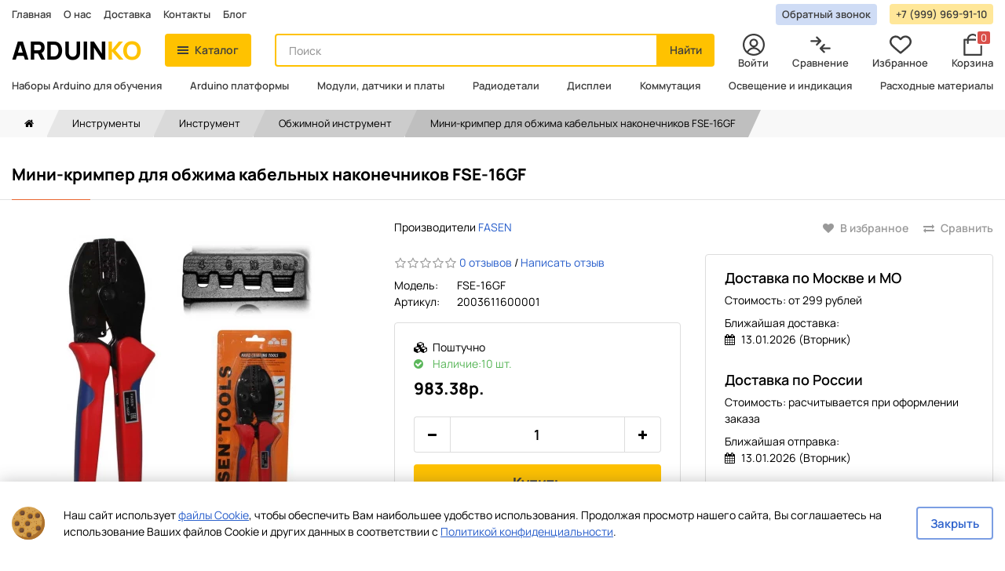

--- FILE ---
content_type: text/html; charset=utf-8
request_url: https://arduinko.ru/fse-16gf
body_size: 23314
content:

<!DOCTYPE html>
	<!--[if IE]><![endif]-->
	<!--[if IE 8 ]><htmlprefix="og: https://ogp.me/ns# fb: https://ogp.me/ns/fb# product: https://ogp.me/ns/product# business: https://ogp.me/ns/business# place: http://ogp.me/ns/place#" dir="ltr" lang="ru" class="ie8"><![endif]-->
	<!--[if IE 9 ]><htmlprefix="og: https://ogp.me/ns# fb: https://ogp.me/ns/fb# product: https://ogp.me/ns/product# business: https://ogp.me/ns/business# place: http://ogp.me/ns/place#" dir="ltr" lang="ru" class="ie9"><![endif]-->
	<!--[if (gt IE 9)|!(IE)]><!-->
	<htmlprefix="og: https://ogp.me/ns# fb: https://ogp.me/ns/fb# product: https://ogp.me/ns/product# business: https://ogp.me/ns/business# place: http://ogp.me/ns/place#" dir="ltr" lang="ru">
	<!--<![endif]-->
	<head>
		<meta charset="UTF-8"/>
		<meta name="viewport" content="width=device-width, initial-scale=1">
		<meta http-equiv="X-UA-Compatible" content="IE=edge">
		<title>Мини-кримпер для обжима кабельных наконечников FSE-16GF купить с быстрой доставкой и отправкой по России.</title>
		<base href="https://arduinko.ru/"/>			<meta name="description" content="Мини-кримпер для обжима кабельных наконечников FSE-16GF по оптовой цене. Отправка в любой регион и страны СНГ. Гибкая система скидок постоянным и оптовым покупателям. Работа с юридическими и физ.лицами."/>		<script src="/catalog/view/javascript/jquery/jquery-2.1.1.min.js" type="text/javascript"></script>			<script src="catalog/view/javascript/search_suggestion.js" type="text/javascript"></script>			<script src="catalog/view/javascript/search_suggestion_autocomplete.js" type="text/javascript"></script>			<script src="catalog/view/javascript/dvbusiness.js" type="text/javascript"></script>			<script src="catalog/view/javascript/shipping/cdek_official.js" type="text/javascript"></script>		<link href="/catalog/view/theme/arduinko/dist/styles/bootstrap.css" rel="stylesheet" media="screen"/>
		<link href="/catalog/view/theme/arduinko/dist/styles/stylesheet.css?v=1401" rel="stylesheet">			<link href="catalog/view/theme/default/stylesheet/dvbusiness.css" type="text/css" rel="stylesheet" media="screen"/>		<link rel="preload" href="/catalog/view/theme/arduinko/dist/fonts/Fontawesome/fontawesome-webfont.woff2?v=4.7.0" as="font" type="font/woff2" crossorigin="anonymous">		<link rel="icon" type="image/png" sizes="32x32" href="/catalog/view/theme/arduinko/favicons/favicon-32x32.png"> <link rel="apple-touch-icon" sizes="180x180" href="/catalog/view/theme/arduinko/favicons/apple-touch-icon.png">
		<link rel="icon" type="image/png" sizes="16x16" href="/catalog/view/theme/arduinko/favicons/favicon-16x16.png">
		<link rel="manifest" href="/catalog/view/theme/arduinko/favicons/site.webmanifest">
		<link rel="mask-icon" href="/catalog/view/theme/arduinko/favicons/safari-pinned-tab.svg" color="#5bbad5">
		<link rel="shortcut icon" href="/catalog/view/theme/arduinko/favicons/favicon.ico">
		<meta name="msapplication-TileColor" content="#ffffff">
		<meta name="msapplication-config" content="/catalog/view/theme/arduinko/favicons/browserconfig.xml">
		<meta
		name="theme-color" content="#ffffff">			<link href="https://arduinko.ru/fse-16gf" rel="canonical"/>
		<meta name="yandex-verification" content="d5564fc29567bbe0"/>
		<meta name="google-site-verification" content="WCTS275uQSBuF7tbcqfUemZg845NUZc0iwg27nBRHRs"/><!--microdatapro7.7 open graph start -->
<meta property="og:locale" content="ru-ru">
<meta property="og:rich_attachment" content="true">
<meta property="og:site_name" content="Arduinko">
<meta property="og:type" content="product" />
<meta property="og:title" content="Мини-кримпер для обжима кабельных наконечников FSE-16GF" />
<meta property="og:description" content="Мини-кримпер для обжима кабельных наконечников FSE-16GF по оптовой цене. Отправка в любой регион и страны СНГ. Гибкая система скидок постоянным и оптовым покупателям. Работа с юридическими и физ.лицами." />
<meta property="og:image" content="https://arduinko.ru/image/catalog/ruelectronics/1627373619038967.jpg" />
<meta property="og:image:secure_url" content="https://arduinko.ru/image/catalog/ruelectronics/1627373619038967.jpg" />
<meta property="og:image:width" content="1200">
<meta property="og:image:height" content="630"><meta property="og:url" content="https://arduinko.ru/fse-16gf"><meta property="business:contact_data:street_address" content="ул. Вилиса Лациса, дом 17, корпус 1" />
<meta property="business:contact_data:locality" content="Москва" />
<meta property="business:contact_data:postal_code" content="125480" />
<meta property="business:contact_data:country_name" content="Россия" />
<meta property="place:location:latitude" content="55.863288" />
<meta property="place:location:longitude" content="37.424174" />
<meta property="business:contact_data:email" content="info@arduinko.ru"/><meta property="business:contact_data:phone_number" content="+7-499-499-39-30"/><meta property="product:product_link" content="https://arduinko.ru/fse-16gf">
<meta property="product:brand" content="FASEN">
<meta property="product:category" content="Обжимной инструмент">
<meta property="product:availability" content="instock"><meta property="product:condition" content="new"><meta property="product:upc" content="1"><meta property="product:target_gender" content="male"><meta property="product:price:amount" content="983.38">
<meta property="product:price:currency" content="RUB"><!--microdatapro7.7 open graph end -->	</head>
	<body> <svg version="1.1" id="Layer_1" xmlns="http://www.w3.org/2000/svg" xmlns:xlink="http://www.w3.org/1999/xlink" x="0px" y="0px" width="0" height="0" xml:space="preserve" display="none">
	<defs>
		<symbol id="instagram-icon" viewBox="0 0 28.5 28.5">
			<path class="st2" d="M14.2,2.6c3.8,0,4.3,0,5.8,0.1c1.4,0.1,2.1,0.3,2.6,0.5c0.7,0.3,1.1,0.6,1.6,1.1c0.5,0.5,0.8,1,1.1,1.6
			c0.2,0.5,0.4,1.3,0.5,2.6c0.1,1.5,0.1,2,0.1,5.8c0,3.8,0,4.3-0.1,5.8c-0.1,1.4-0.3,2.1-0.5,2.6c-0.3,0.7-0.6,1.1-1.1,1.6
			c-0.5,0.5-1,0.8-1.6,1.1c-0.5,0.2-1.3,0.4-2.6,0.5c-1.5,0.1-2,0.1-5.8,0.1s-4.3,0-5.8-0.1c-1.4-0.1-2.1-0.3-2.6-0.5
			c-0.7-0.3-1.1-0.6-1.6-1.1c-0.5-0.5-0.8-1-1.1-1.6c-0.2-0.5-0.4-1.3-0.5-2.6c-0.1-1.5-0.1-2-0.1-5.8c0-3.8,0-4.3,0.1-5.8
			c0.1-1.4,0.3-2.1,0.5-2.6c0.3-0.7,0.6-1.1,1.1-1.6c0.5-0.5,1-0.8,1.6-1.1c0.5-0.2,1.3-0.4,2.6-0.5C10,2.6,10.4,2.6,14.2,2.6
					M14.2,0c-3.9,0-4.4,0-5.9,0.1C6.9,0.2,5.8,0.4,4.9,0.7C4,1.1,3.2,1.6,2.4,2.4S1.1,4,0.7,4.9C0.4,5.8,0.2,6.9,0.1,8.4
			C0,9.9,0,10.4,0,14.2c0,3.9,0,4.4,0.1,5.9c0.1,1.5,0.3,2.6,0.7,3.5c0.4,0.9,0.9,1.7,1.6,2.5s1.6,1.3,2.5,1.6
			c0.9,0.4,1.9,0.6,3.5,0.7c1.5,0.1,2,0.1,5.9,0.1s4.4,0,5.9-0.1c1.5-0.1,2.6-0.3,3.5-0.7c0.9-0.4,1.7-0.9,2.5-1.6s1.3-1.6,1.6-2.5
			c0.4-0.9,0.6-1.9,0.7-3.5c0.1-1.5,0.1-2,0.1-5.9s0-4.4-0.1-5.9c-0.1-1.5-0.3-2.6-0.7-3.5c-0.4-0.9-0.9-1.7-1.6-2.5
			s-1.6-1.3-2.5-1.6c-0.9-0.4-1.9-0.6-3.5-0.7C18.6,0,18.1,0,14.2,0L14.2,0z"/>
			<path class="st2" d="M14.2,6.9c-4,0-7.3,3.3-7.3,7.3s3.3,7.3,7.3,7.3s7.3-3.3,7.3-7.3S18.3,6.9,14.2,6.9z M14.2,19
			c-2.6,0-4.7-2.1-4.7-4.7s2.1-4.7,4.7-4.7s4.7,2.1,4.7,4.7S16.9,19,14.2,19z"/>
			<circle class="st2" cx="21.8" cy="6.6" r="1.7"/>
		</symbol>
		<symbol id="cart-icon" viewBox="0 0 512 512">
			<g transform="translate(0.000000,512.000000) scale(0.100000,-0.100000)">
				<path d="M2420 5113 c-596 -64 -1089 -519 -1196 -1104 l-16 -88 -337 -3 -338
				-3 -40 -27 c-22 -15 -51 -44 -64 -65 l-24 -38 0 -1825 0 -1825 24 -38 c13 -21
				42 -50 64 -65 l41 -27 2026 0 2026 0 41 27 c22 15 51 44 64 65 l24 38 0 1825
				0 1825 -24 38 c-13 21 -42 50 -64 65 l-40 27 -338 3 -337 3 -16 89 c-30 163
				-101 341 -194 485 -274 427 -782 672 -1282 618z m371 -422 c182 -47 320 -128
				454 -265 126 -129 210 -280 249 -445 l14 -61 -948 0 -948 0 14 61 c39 165 123
				316 249 445 151 154 310 240 518 280 100 19 299 12 398 -15z m-1589 -1504 l3
				-334 27 -40 c41 -62 90 -88 168 -88 78 0 127 26 168 88 l27 40 3 334 3 333
				959 0 959 0 3 -333 3 -334 27 -40 c41 -62 90 -88 168 -88 78 0 127 26 168 88
				l27 40 3 334 3 333 200 0 199 0 0 -1560 0 -1560 -1760 0 -1760 0 0 1560 0
				1560 199 0 200 0 3 -333z"/>
			</g>
		</symbol>
		<symbol id="compare-icon" viewBox="0 0 512 512">
			<g transform="translate(0.000000,512.000000) scale(0.100000,-0.100000)">
				<path d="M1615 4461 c-72 -32 -125 -113 -125 -191 0 -80 12 -95 288 -372 l267
				-268 -813 0 c-566 0 -827 -3 -857 -11 -27 -7 -63 -28 -90 -51 -112 -98 -88
				-275 46 -342 l53 -26 830 0 830 0 -265 -267 c-274 -277 -289 -296 -289 -374 0
				-88 69 -179 154 -204 41 -13 61 -13 106 -4 l55 11 464 461 c311 311 469 475
				482 502 23 49 24 123 4 173 -21 51 -903 934 -961 962 -51 25 -126 26 -179 1z"/>
				<path d="M3330 2754 c-44 -19 -933 -904 -961 -956 -23 -45 -25 -124 -4 -176
				19 -45 891 -924 945 -951 53 -28 96 -34 149 -21 60 14 118 61 142 114 23 51
				24 136 3 179 -9 18 -131 148 -272 290 l-257 257 816 0 c927 0 888 -3 957 76
				96 109 68 264 -59 328 l-53 26 -830 0 -831 0 257 258 c169 169 263 270 273
				294 17 42 20 124 6 161 -16 40 -73 99 -116 118 -48 22 -117 24 -165 3z"/>
			</g>
		</symbol>
		<symbol id="heart-icon" viewBox="0 0 512 512">
			<g transform="translate(0.000000,512.000000) scale(0.100000,-0.100000)">
				<path d="M1205 4674 c-589 -91 -1048 -525 -1177 -1112 -32 -142 -31 -413 1
				-562 32 -150 63 -237 136 -385 107 -216 239 -374 585 -699 353 -332 739 -669
				1335 -1164 187 -156 353 -291 369 -299 41 -21 135 -28 181 -13 40 13 82 46
				435 339 753 627 1378 1188 1609 1444 138 154 211 257 282 402 66 135 100 233
				131 379 29 136 32 409 5 536 -93 444 -367 805 -759 999 -385 190 -824 201
				-1216 29 -172 -75 -293 -161 -464 -327 l-98 -94 -107 104 c-164 159 -294 249
				-470 324 -234 101 -527 138 -778 99z m376 -450 c148 -26 272 -75 394 -157 33
				-23 150 -129 260 -237 151 -149 210 -200 240 -211 56 -18 143 -16 185 6 19 9
				121 102 225 204 105 103 220 209 257 234 88 63 199 113 317 144 82 22 117 26
				241 26 125 0 159 -4 245 -27 461 -122 762 -552 714 -1019 -19 -189 -94 -381
				-207 -533 -101 -136 -396 -425 -792 -774 -381 -336 -1083 -930 -1100 -930 -5
				0 -123 95 -262 212 -874 731 -1471 1277 -1627 1487 -178 240 -250 533 -200
				811 92 506 595 852 1110 764z"/>
			</g>
		</symbol>
		<symbol id="profile-icon" viewBox="0 0 512 512">
			<g transform="translate(0.000000,512.000000) scale(0.100000,-0.100000)">
				<path d="M2315 5109 c-390 -36 -799 -171 -1119 -371 -316 -197 -617 -498 -814
				-814 -511 -820 -507 -1923 10 -2743 197 -313 502 -614 813 -804 432 -263 934
				-393 1445 -374 568 22 1062 200 1510 545 197 152 446 432 583 657 331 545 449
				1199 332 1841 -93 507 -331 960 -695 1325 -199 200 -381 334 -625 460 -434
				225 -944 324 -1440 278z m450 -399 c751 -70 1390 -503 1725 -1171 237 -471
				292 -1028 155 -1553 -82 -313 -263 -648 -473 -876 l-48 -53 -67 100 c-254 383
				-652 657 -1098 757 -63 14 -148 28 -189 32 -84 8 -137 22 -85 23 17 1 66 10
				110 20 358 86 647 375 737 737 30 119 32 331 4 449 -87 380 -381 674 -761 761
				-116 27 -330 26 -445 -3 -183 -47 -346 -138 -475 -268 -391 -390 -391 -1020 0
				-1410 85 -86 168 -144 289 -201 89 -42 230 -83 291 -85 29 -1 30 -1 5 -9 -14
				-4 -71 -13 -126 -19 -497 -57 -983 -367 -1269 -810 l-48 -75 -49 53 c-297 324
				-495 782 -538 1246 -59 640 157 1262 595 1714 453 468 1097 702 1760 641z
				m-61 -1170 c113 -29 190 -73 276 -160 87 -86 131 -163 160 -276 36 -141 17
				-295 -52 -427 -44 -82 -165 -203 -245 -245 -133 -70 -286 -88 -427 -52 -113
				29 -190 73 -276 160 -87 86 -131 163 -160 276 -36 141 -18 294 52 427 42 81
				164 203 245 245 133 70 286 88 427 52z m141 -2010 c384 -82 723 -327 925 -668
				23 -40 41 -74 39 -76 -18 -17 -191 -117 -277 -160 -604 -302 -1347 -300 -1952
				4 -81 40 -252 140 -269 155 -7 7 68 131 127 210 184 247 476 444 771 520 194
				50 443 56 636 15z"/>
			</g>
		</symbol>
	</defs>
</svg>		<header class="header js-header">
			<div class="header-catalog-overlay js-headerCatalogOverlay">			</div>
			<div class="header__content">
				<nav class="header__top">
					<div class="container">
						<div class="header-navigation">
							<ul class="header-navigation__list">
								<li class="header-navigation__item">
									<a href="/" class="header-navigation__link">Главная</a>
								</li>									<li class="header-navigation__item">
										<a href="https://arduinko.ru/about_us" class="header-navigation__link">О нас</a>
									</li>									<li class="header-navigation__item">
										<a href="https://arduinko.ru/delivery" class="header-navigation__link">Доставка</a>
									</li>								<li class="header-navigation__item">
									<a href="https://arduinko.ru/contact/" class="header-navigation__link">Контакты</a>
								</li>
								<li class="header-navigation__item">
									<a href="https://blog.arduinko.ru" target="_blank" rel="nofollow" class="header-navigation__link">Блог</a>
								</li>							</ul>
							<ul class="header-navigation__list">
								<li class="header-navigation__item">
									<button
										class="
											header-navigation__button
											header-navigation__button_primary 
											js-loadRecaptchaScript
										"
										data-toggle="modal"
										data-target="#callback-modal"
									>
										Обратный звонок
									</button>
								</li>									<li class="header-navigation__item">
										<a
											href="tel:+7 (999) 969-91-10"
											class="header-navigation__button"
										>+7 (999) 969-91-10
										</a>
									</li> 
							</ul>
						</div>
					</div>
				</nav>				<div class="header__placeholder js-headerPlaceholder"></div>				<div class="header__middle js-headerInner">
					<div class="container">
						<div class="header__row">
							<div class="header__col">
								<a href="https://arduinko.ru" class="header-logo">
									Arduin<span>ko</span>
								</a>
							</div>
							<div class="header__col">
								<button type="button" class="btn btn-warning js-toggleHeaderCatalog">
									<span class="btn-icon burger js-toggleHeaderBurger">
										<span></span>
									</span>
									Каталог
								</button>
								<div id="header-catalog" class="header-catalog js-headerCatalog">
									<div class="header-catalog__inner">
										<div class="container">
											<div class="header-catalog__content">
												<div class="header-catalog__aside">
													<ul class="header-catalog__list">																<li class="header-catalog__item">
																	<a href="https://arduinko.ru/nabory-arduino/" class="header-catalog__link">Наборы Arduino для обучения
																	</a>
																</li>																<li class="header-catalog__item">
																	<a href="https://arduinko.ru/arduino-platformy/" class="header-catalog__link">Arduino платформы
																	</a>
																</li>																<li class="header-catalog__item js-headerCatalogLink">
																	<a href="https://arduinko.ru/moduli-datchiki-arduino/" class="header-catalog__link">Модули, датчики и платы
																	</a>
																	<div class="header-catalog__sub-list">																			<ul class="header-catalog__list">																					<li class="header-catalog__item">
																						<a href="https://arduinko.ru/moduli-datchiki-arduino/bluetooth-moduli/" class="header-catalog__link">Bluetooth модули
																						</a>
																					</li>																					<li class="header-catalog__item">
																						<a href="https://arduinko.ru/moduli-datchiki-arduino/gsm-gprs-moduli/" class="header-catalog__link">GSM GPRS модули
																						</a>
																					</li>																					<li class="header-catalog__item">
																						<a href="https://arduinko.ru/moduli-datchiki-arduino/li-ion-platy/" class="header-catalog__link">Li-Ion платы
																						</a>
																					</li>																					<li class="header-catalog__item">
																						<a href="https://arduinko.ru/moduli-datchiki-arduino/rfid-moduli/" class="header-catalog__link">RFID модули
																						</a>
																					</li>																					<li class="header-catalog__item">
																						<a href="https://arduinko.ru/moduli-datchiki-arduino/wi-fi-moduli/" class="header-catalog__link">Wi-Fi модули
																						</a>
																					</li>																					<li class="header-catalog__item">
																						<a href="https://arduinko.ru/moduli-datchiki-arduino/generatory-impulsov-tajmery/" class="header-catalog__link">Генераторы импульсов (таймеры)
																						</a>
																					</li>																					<li class="header-catalog__item">
																						<a href="https://arduinko.ru/moduli-datchiki-arduino/datchiki/" class="header-catalog__link">Датчики
																						</a>
																					</li>																					<li class="header-catalog__item">
																						<a href="https://arduinko.ru/moduli-datchiki-arduino/distancionnoe-upravlenie/" class="header-catalog__link">Дистанционное управление
																						</a>
																					</li>																					<li class="header-catalog__item">
																						<a href="https://arduinko.ru/moduli-datchiki-arduino/zvukovye-moduli/" class="header-catalog__link">Звуковые модули
																						</a>
																					</li>																					<li class="header-catalog__item">
																						<a href="https://arduinko.ru/moduli-datchiki-arduino/interfejsnye-moduli/" class="header-catalog__link">Интерфейсные модули
																						</a>
																					</li>																					<li class="header-catalog__item">
																						<a href="https://arduinko.ru/moduli-datchiki-arduino/moduli-kart-pamyati/" class="header-catalog__link">Модули карт памяти
																						</a>
																					</li>																					<li class="header-catalog__item">
																						<a href="https://arduinko.ru/moduli-datchiki-arduino/moduli-realnogo-vremeni/" class="header-catalog__link">Модули реального времени
																						</a>
																					</li>																			</ul>																			<ul class="header-catalog__list">																					<li class="header-catalog__item">
																						<a href="https://arduinko.ru/moduli-datchiki-arduino/platy-rasshireniya-shildy/" class="header-catalog__link">Платы расширения (шилды)
																						</a>
																					</li>																					<li class="header-catalog__item">
																						<a href="https://arduinko.ru/moduli-datchiki-arduino/preobrazovateli-stabilizatory-napryazheniya/" class="header-catalog__link">Преобразователи / стабилизаторы напряжения
																						</a>
																					</li>																					<li class="header-catalog__item">
																						<a href="https://arduinko.ru/moduli-datchiki-arduino/prototipirovanie-i-razrabotka/" class="header-catalog__link">Прототипирование и разработка
																						</a>
																					</li>																					<li class="header-catalog__item">
																						<a href="https://arduinko.ru/moduli-datchiki-arduino/radio-moduli/" class="header-catalog__link">Радиомодули
																						</a>
																					</li>																					<li class="header-catalog__item">
																						<a href="https://arduinko.ru/moduli-datchiki-arduino/raznye-moduli/" class="header-catalog__link">Разные модули
																						</a>
																					</li>																					<li class="header-catalog__item">
																						<a href="https://arduinko.ru/moduli-datchiki-arduino/moduli-rele/" class="header-catalog__link">Реле
																						</a>
																					</li>																					<li class="header-catalog__item">
																						<a href="https://arduinko.ru/moduli-datchiki-arduino/svetovye-moduli/" class="header-catalog__link">Световые модули
																						</a>
																					</li>																					<li class="header-catalog__item">
																						<a href="https://arduinko.ru/moduli-datchiki-arduino/upravlenie-dvigatelyami/" class="header-catalog__link">Управление двигателями
																						</a>
																					</li>																					<li class="header-catalog__item">
																						<a href="https://arduinko.ru/moduli-datchiki-arduino/ustrojstva-vvoda/" class="header-catalog__link">Устройства ввода
																						</a>
																					</li>																					<li class="header-catalog__item">
																						<a href="https://arduinko.ru/moduli-datchiki-arduino/energonezavisimaya-pamyat/" class="header-catalog__link">Энергонезависимая память
																						</a>
																					</li>																					<li class="header-catalog__item">
																						<a href="https://arduinko.ru/moduli-datchiki-arduino/enkodery-i-potenciometry/" class="header-catalog__link">Энкодеры и потенциометры
																						</a>
																					</li>																			</ul>																	</div>
																</li>																<li class="header-catalog__item js-headerCatalogLink">
																	<a href="https://arduinko.ru/radiodetali/" class="header-catalog__link">Радиодетали
																	</a>
																	<div class="header-catalog__sub-list">																			<ul class="header-catalog__list">																					<li class="header-catalog__item">
																						<a href="https://arduinko.ru/radiodetali/akusticheskie-komponenty/" class="header-catalog__link">Акустические компоненты
																						</a>
																					</li>																					<li class="header-catalog__item">
																						<a href="https://arduinko.ru/radiodetali/antenny/" class="header-catalog__link">Антенны
																						</a>
																					</li>																					<li class="header-catalog__item">
																						<a href="https://arduinko.ru/radiodetali/diody/" class="header-catalog__link">Диоды
																						</a>
																					</li>																					<li class="header-catalog__item">
																						<a href="https://arduinko.ru/radiodetali/klemmniki/" class="header-catalog__link">Клеммники
																						</a>
																					</li>																					<li class="header-catalog__item">
																						<a href="https://arduinko.ru/radiodetali/kondensatory/" class="header-catalog__link">Конденсаторы
																						</a>
																					</li>																					<li class="header-catalog__item">
																						<a href="https://arduinko.ru/radiodetali/mikroshemy/" class="header-catalog__link">Микросхемы
																						</a>
																					</li>																					<li class="header-catalog__item">
																						<a href="https://arduinko.ru/radiodetali/optoelektronnye-pribory/" class="header-catalog__link">Оптоэлектронные приборы
																						</a>
																					</li>																			</ul>																			<ul class="header-catalog__list">																					<li class="header-catalog__item">
																						<a href="https://arduinko.ru/radiodetali/rezistory/" class="header-catalog__link">Резисторы
																						</a>
																					</li>																					<li class="header-catalog__item">
																						<a href="https://arduinko.ru/radiodetali/rezonatory-i-filtry/" class="header-catalog__link">Резонаторы и фильтры
																						</a>
																					</li>																					<li class="header-catalog__item">
																						<a href="https://arduinko.ru/radiodetali/rele/" class="header-catalog__link">Реле
																						</a>
																					</li>																					<li class="header-catalog__item">
																						<a href="https://arduinko.ru/radiodetali/tiristory/" class="header-catalog__link">Тиристоры
																						</a>
																					</li>																					<li class="header-catalog__item">
																						<a href="https://arduinko.ru/radiodetali/tranzistory/" class="header-catalog__link">Транзисторы
																						</a>
																					</li>																					<li class="header-catalog__item">
																						<a href="https://arduinko.ru/radiodetali/ustrojstva-zashity/" class="header-catalog__link">Устройства защиты
																						</a>
																					</li>																					<li class="header-catalog__item">
																						<a href="https://arduinko.ru/radiodetali/enkodery/" class="header-catalog__link">Энкодеры
																						</a>
																					</li>																			</ul>																	</div>
																</li>																<li class="header-catalog__item">
																	<a href="https://arduinko.ru/displei/" class="header-catalog__link">Дисплеи
																	</a>
																</li>																<li class="header-catalog__item js-headerCatalogLink">
																	<a href="https://arduinko.ru/kommutaciya/" class="header-catalog__link">Коммутация
																	</a>
																	<div class="header-catalog__sub-list">																			<ul class="header-catalog__list">																					<li class="header-catalog__item">
																						<a href="https://arduinko.ru/kommutaciya/dip-pereklyuchateli/" class="header-catalog__link">Dip переключатели
																						</a>
																					</li>																					<li class="header-catalog__item">
																						<a href="https://arduinko.ru/kommutaciya/vakuumnye-vyklyuchateli/" class="header-catalog__link">Вакуумные выключатели
																						</a>
																					</li>																					<li class="header-catalog__item">
																						<a href="https://arduinko.ru/kommutaciya/galetnye-pereklyuchateli/" class="header-catalog__link">Галетные переключатели
																						</a>
																					</li>																					<li class="header-catalog__item">
																						<a href="https://arduinko.ru/kommutaciya/gerkony/" class="header-catalog__link">Герконы
																						</a>
																					</li>																					<li class="header-catalog__item">
																						<a href="https://arduinko.ru/kommutaciya/dvizhkovye-pereklyuchateli/" class="header-catalog__link">Движковые переключатели
																						</a>
																					</li>																					<li class="header-catalog__item">
																						<a href="https://arduinko.ru/kommutaciya/dzhojstiki/" class="header-catalog__link">Джойстики
																						</a>
																					</li>																					<li class="header-catalog__item">
																						<a href="https://arduinko.ru/kommutaciya/klaviatury/" class="header-catalog__link">Клавиатуры
																						</a>
																					</li>																					<li class="header-catalog__item">
																						<a href="https://arduinko.ru/kommutaciya/klavishnye-pereklyuchateli/" class="header-catalog__link">Клавишные переключатели
																						</a>
																					</li>																					<li class="header-catalog__item">
																						<a href="https://arduinko.ru/kommutaciya/klyuch-vyklyuchatel/" class="header-catalog__link">Ключ - выключатель
																						</a>
																					</li>																					<li class="header-catalog__item">
																						<a href="https://arduinko.ru/kommutaciya/knopki-gmsi/" class="header-catalog__link">Кнопки gmsi
																						</a>
																					</li>																					<li class="header-catalog__item">
																						<a href="https://arduinko.ru/kommutaciya/knopki-antivandalnye/" class="header-catalog__link">Кнопки антивандальные
																						</a>
																					</li>																					<li class="header-catalog__item">
																						<a href="https://arduinko.ru/kommutaciya/knopki-pjezo/" class="header-catalog__link">Кнопки пьезо
																						</a>
																					</li>																					<li class="header-catalog__item">
																						<a href="https://arduinko.ru/kommutaciya/knopki-sensornye/" class="header-catalog__link">Кнопки сенсорные
																						</a>
																					</li>																			</ul>																			<ul class="header-catalog__list">																					<li class="header-catalog__item">
																						<a href="https://arduinko.ru/kommutaciya/knopochnye-pereklyuchateli/" class="header-catalog__link">Кнопочные переключатели
																						</a>
																					</li>																					<li class="header-catalog__item">
																						<a href="https://arduinko.ru/kommutaciya/knopochnye-posty/" class="header-catalog__link">Кнопочные посты
																						</a>
																					</li>																					<li class="header-catalog__item">
																						<a href="https://arduinko.ru/kommutaciya/kolpachki-dlya-knopok/" class="header-catalog__link">Колпачки для кнопок
																						</a>
																					</li>																					<li class="header-catalog__item">
																						<a href="https://arduinko.ru/kommutaciya/mikropereklyuchateli/" class="header-catalog__link">Микропереключатели
																						</a>
																					</li>																					<li class="header-catalog__item">
																						<a href="https://arduinko.ru/kommutaciya/mikrotumblery/" class="header-catalog__link">Микротумблеры
																						</a>
																					</li>																					<li class="header-catalog__item">
																						<a href="https://arduinko.ru/kommutaciya/miniatyurnye-knopki/" class="header-catalog__link">Миниатюрные кнопки
																						</a>
																					</li>																					<li class="header-catalog__item">
																						<a href="https://arduinko.ru/kommutaciya/povorotnye-pereklyuchateli/" class="header-catalog__link">Поворотные переключатели
																						</a>
																					</li>																					<li class="header-catalog__item">
																						<a href="https://arduinko.ru/kommutaciya/poplavkovye-vyklyuchateli/" class="header-catalog__link">Поплавковые выключатели
																						</a>
																					</li>																					<li class="header-catalog__item">
																						<a href="https://arduinko.ru/kommutaciya/putevye-vyklyuchateli/" class="header-catalog__link">Путевые выключатели
																						</a>
																					</li>																					<li class="header-catalog__item">
																						<a href="https://arduinko.ru/kommutaciya/taktovye-knopki/" class="header-catalog__link">Тактовые кнопки
																						</a>
																					</li>																					<li class="header-catalog__item">
																						<a href="https://arduinko.ru/kommutaciya/taktovye-knopki-pylevlagozaschennye/" class="header-catalog__link">Тактовые кнопки пылевлагозащенные
																						</a>
																					</li>																					<li class="header-catalog__item">
																						<a href="https://arduinko.ru/kommutaciya/tumblery/" class="header-catalog__link">Тумблеры
																						</a>
																					</li>																			</ul>																	</div>
																</li>																<li class="header-catalog__item js-headerCatalogLink">
																	<a href="https://arduinko.ru/osveshenie-i-indikaciya/" class="header-catalog__link">Освещение и индикация
																	</a>
																	<div class="header-catalog__sub-list">																			<ul class="header-catalog__list">																					<li class="header-catalog__item">
																						<a href="https://arduinko.ru/osveshenie-i-indikaciya/antivandalnye-indikatory/" class="header-catalog__link">Антивандальные индикаторы
																						</a>
																					</li>																					<li class="header-catalog__item">
																						<a href="https://arduinko.ru/osveshenie-i-indikaciya/derzhateli-svetodiodov/" class="header-catalog__link">Держатели светодиодов
																						</a>
																					</li>																					<li class="header-catalog__item">
																						<a href="https://arduinko.ru/osveshenie-i-indikaciya/kommutatornye-lampy-skl/" class="header-catalog__link">Коммутаторные лампы СКЛ
																						</a>
																					</li>																					<li class="header-catalog__item">
																						<a href="https://arduinko.ru/osveshenie-i-indikaciya/lampochki-neonovye-v-korpuse/" class="header-catalog__link">Лампочки неоновые в корпусе
																						</a>
																					</li>																					<li class="header-catalog__item">
																						<a href="https://arduinko.ru/osveshenie-i-indikaciya/lampy-galogenovye/" class="header-catalog__link">Лампы галогеновые
																						</a>
																					</li>																					<li class="header-catalog__item">
																						<a href="https://arduinko.ru/osveshenie-i-indikaciya/lampy-nakalivaniya/" class="header-catalog__link">Лампы накаливания
																						</a>
																					</li>																					<li class="header-catalog__item">
																						<a href="https://arduinko.ru/osveshenie-i-indikaciya/lampy-neonovye/" class="header-catalog__link">Лампы неоновые
																						</a>
																					</li>																					<li class="header-catalog__item">
																						<a href="https://arduinko.ru/osveshenie-i-indikaciya/lampy-svetodiodnye/" class="header-catalog__link">Лампы светодиодные
																						</a>
																					</li>																					<li class="header-catalog__item">
																						<a href="https://arduinko.ru/osveshenie-i-indikaciya/prozhektory-svetodiodnye/" class="header-catalog__link">Прожекторы светодиодные
																						</a>
																					</li>																					<li class="header-catalog__item">
																						<a href="https://arduinko.ru/osveshenie-i-indikaciya/profil-dlya-svetodiodnoj-lenty/" class="header-catalog__link">Профиль для светодиодной ленты
																						</a>
																					</li>																			</ul>																			<ul class="header-catalog__list">																					<li class="header-catalog__item">
																						<a href="https://arduinko.ru/osveshenie-i-indikaciya/svetilniki-vstraivaemye/" class="header-catalog__link">Светильники встраиваемые
																						</a>
																					</li>																					<li class="header-catalog__item">
																						<a href="https://arduinko.ru/osveshenie-i-indikaciya/svetoarmatura/" class="header-catalog__link">Светоарматура
																						</a>
																					</li>																					<li class="header-catalog__item">
																						<a href="https://arduinko.ru/osveshenie-i-indikaciya/svetodiodnaya-lenta/" class="header-catalog__link">Светодиодная лента
																						</a>
																					</li>																					<li class="header-catalog__item">
																						<a href="https://arduinko.ru/osveshenie-i-indikaciya/svetodiodnye-moduli-podsvetki/" class="header-catalog__link">Светодиодные модули подсветки
																						</a>
																					</li>																					<li class="header-catalog__item">
																						<a href="https://arduinko.ru/osveshenie-i-indikaciya/osvesheniye-svetodiody/" class="header-catalog__link">Светодиоды
																						</a>
																					</li>																					<li class="header-catalog__item">
																						<a href="https://arduinko.ru/osveshenie-i-indikaciya/svetodiody-smd/" class="header-catalog__link">Светодиоды SMD
																						</a>
																					</li>																					<li class="header-catalog__item">
																						<a href="https://arduinko.ru/osveshenie-i-indikaciya/svetodiody-v-korpuse/" class="header-catalog__link">Светодиоды в корпусе
																						</a>
																					</li>																					<li class="header-catalog__item">
																						<a href="https://arduinko.ru/osveshenie-i-indikaciya/svetodiody-moshnye/" class="header-catalog__link">Светодиоды мощные
																						</a>
																					</li>																					<li class="header-catalog__item">
																						<a href="https://arduinko.ru/osveshenie-i-indikaciya/fonari/" class="header-catalog__link">Фонари
																						</a>
																					</li>																					<li class="header-catalog__item">
																						<a href="https://arduinko.ru/osveshenie-i-indikaciya/cifrovye-indikatory/" class="header-catalog__link">Цифровые индикаторы
																						</a>
																					</li>																			</ul>																	</div>
																</li>																<li class="header-catalog__item js-headerCatalogLink">
																	<a href="https://arduinko.ru/rashodnye-materialy/" class="header-catalog__link">Расходные материалы
																	</a>
																	<div class="header-catalog__sub-list">																			<ul class="header-catalog__list">																					<li class="header-catalog__item">
																						<a href="https://arduinko.ru/rashodnye-materialy/antistaticheskie-pakety/" class="header-catalog__link">Антистатические пакеты
																						</a>
																					</li>																					<li class="header-catalog__item">
																						<a href="https://arduinko.ru/rashodnye-materialy/aerozoli/" class="header-catalog__link">Аэрозоли
																						</a>
																					</li>																					<li class="header-catalog__item">
																						<a href="https://arduinko.ru/rashodnye-materialy/izolenta/" class="header-catalog__link">Изолента
																						</a>
																					</li>																					<li class="header-catalog__item">
																						<a href="https://arduinko.ru/rashodnye-materialy/izoliruyuschie-materialy/" class="header-catalog__link">Изолирующие материалы
																						</a>
																					</li>																					<li class="header-catalog__item">
																						<a href="https://arduinko.ru/rashodnye-materialy/informacionnye-znaki/" class="header-catalog__link">Информационные знаки
																						</a>
																					</li>																					<li class="header-catalog__item">
																						<a href="https://arduinko.ru/rashodnye-materialy/kleevye-sterzhni/" class="header-catalog__link">Клеевые стержни
																						</a>
																					</li>																					<li class="header-catalog__item">
																						<a href="https://arduinko.ru/rashodnye-materialy/klej/" class="header-catalog__link">Клей
																						</a>
																					</li>																					<li class="header-catalog__item">
																						<a href="https://arduinko.ru/rashodnye-materialy/konverty-s-puzyrchatoj-plenkoj/" class="header-catalog__link">Конверты с пузырчатой пленкой
																						</a>
																					</li>																					<li class="header-catalog__item">
																						<a href="https://arduinko.ru/rashodnye-materialy/kontaktnaya-provodyaschaya-pasta/" class="header-catalog__link">Контактная проводящая паста
																						</a>
																					</li>																					<li class="header-catalog__item">
																						<a href="https://arduinko.ru/rashodnye-materialy/lakokrasochnye-materialy/" class="header-catalog__link">Лакокрасочные материалы
																						</a>
																					</li>																					<li class="header-catalog__item">
																						<a href="https://arduinko.ru/rashodnye-materialy/opletka-zaschitnaya/" class="header-catalog__link">Оплетка защитная
																						</a>
																					</li>																					<li class="header-catalog__item">
																						<a href="https://arduinko.ru/rashodnye-materialy/ochischayuschie-sredstva/" class="header-catalog__link">Очищающие средства
																						</a>
																					</li>																					<li class="header-catalog__item">
																						<a href="https://arduinko.ru/rashodnye-materialy/pakety-s-zamkom-zip-lock/" class="header-catalog__link">Пакеты с замком zip-lock
																						</a>
																					</li>																					<li class="header-catalog__item">
																						<a href="https://arduinko.ru/rashodnye-materialy/pasta-polirovalnaya/" class="header-catalog__link">Паста полировальная
																						</a>
																					</li>																					<li class="header-catalog__item">
																						<a href="https://arduinko.ru/rashodnye-materialy/pripoj/" class="header-catalog__link">Припой
																						</a>
																					</li>																					<li class="header-catalog__item">
																						<a href="https://arduinko.ru/rashodnye-materialy/provoloka-upakovochnaya/" class="header-catalog__link">Проволока упаковочная
																						</a>
																					</li>																			</ul>																			<ul class="header-catalog__list">																					<li class="header-catalog__item">
																						<a href="https://arduinko.ru/rashodnye-materialy/silikonovye-trubki/" class="header-catalog__link">Силиконовые трубки
																						</a>
																					</li>																					<li class="header-catalog__item">
																						<a href="https://arduinko.ru/rashodnye-materialy/smazochnye-materialy/" class="header-catalog__link">Смазочные материалы
																						</a>
																					</li>																					<li class="header-catalog__item">
																						<a href="https://arduinko.ru/rashodnye-materialy/sredstva-dlya-izgotovleniya-pp/" class="header-catalog__link">Средства для изготовления пп
																						</a>
																					</li>																					<li class="header-catalog__item">
																						<a href="https://arduinko.ru/rashodnye-materialy/tekstolit/" class="header-catalog__link">Текстолит
																						</a>
																					</li>																					<li class="header-catalog__item">
																						<a href="https://arduinko.ru/rashodnye-materialy/teploprovodyashaya-pasta/" class="header-catalog__link">Теплопроводящая паста
																						</a>
																					</li>																					<li class="header-catalog__item">
																						<a href="https://arduinko.ru/rashodnye-materialy/teploprovodyashie-podlozhki/" class="header-catalog__link">Теплопроводящие подложки
																						</a>
																					</li>																					<li class="header-catalog__item">
																						<a href="https://arduinko.ru/rashodnye-materialy/termousadka-samozatuhayuschaya/" class="header-catalog__link">Термоусадка самозатухающая
																						</a>
																					</li>																					<li class="header-catalog__item">
																						<a href="https://arduinko.ru/rashodnye-materialy/termousadochnaya-lenta/" class="header-catalog__link">Термоусадочная лента
																						</a>
																					</li>																					<li class="header-catalog__item">
																						<a href="https://arduinko.ru/rashodnye-materialy/termousadochnaya-trubka/" class="header-catalog__link">Термоусадочная трубка
																						</a>
																					</li>																					<li class="header-catalog__item">
																						<a href="https://arduinko.ru/rashodnye-materialy/termousadochnaya-trubka-kleevaya/" class="header-catalog__link">Термоусадочная трубка клеевая
																						</a>
																					</li>																					<li class="header-catalog__item">
																						<a href="https://arduinko.ru/rashodnye-materialy/termousazhivaemye-kapy/" class="header-catalog__link">Термоусаживаемые капы
																						</a>
																					</li>																					<li class="header-catalog__item">
																						<a href="https://arduinko.ru/rashodnye-materialy/termousazhivaemye-perchatki/" class="header-catalog__link">Термоусаживаемые перчатки
																						</a>
																					</li>																					<li class="header-catalog__item">
																						<a href="https://arduinko.ru/rashodnye-materialy/upakovka-dlya-mikroshem/" class="header-catalog__link">Упаковка для микросхем
																						</a>
																					</li>																					<li class="header-catalog__item">
																						<a href="https://arduinko.ru/rashodnye-materialy/upakovochnye-materialy/" class="header-catalog__link">Упаковочные материалы
																						</a>
																					</li>																					<li class="header-catalog__item">
																						<a href="https://arduinko.ru/rashodnye-materialy/flyus-payalnyj/" class="header-catalog__link">Флюс паяльный
																						</a>
																					</li>																					<li class="header-catalog__item">
																						<a href="https://arduinko.ru/rashodnye-materialy/ftoroplastovye-trubki/" class="header-catalog__link">Фторопластовые трубки
																						</a>
																					</li>																			</ul>																	</div>
																</li>																<li class="header-catalog__item js-headerCatalogLink">
																	<a href="https://arduinko.ru/istochniki-pitaniya/" class="header-catalog__link">Источники питания
																	</a>
																	<div class="header-catalog__sub-list">																			<ul class="header-catalog__list">																					<li class="header-catalog__item">
																						<a href="https://arduinko.ru/istochniki-pitaniya/akkumulyatornye-batarei/" class="header-catalog__link">Аккумуляторные батареи
																						</a>
																					</li>																					<li class="header-catalog__item">
																						<a href="https://arduinko.ru/istochniki-pitaniya/batarejki/" class="header-catalog__link">Батарейки
																						</a>
																					</li>																					<li class="header-catalog__item">
																						<a href="https://arduinko.ru/istochniki-pitaniya/bloki-pitaniya-dlya-noutbukov/" class="header-catalog__link">Блоки питания для ноутбуков
																						</a>
																					</li>																					<li class="header-catalog__item">
																						<a href="https://arduinko.ru/istochniki-pitaniya/drajvery-dlya-svetodiodov/" class="header-catalog__link">Драйверы для светодиодов
																						</a>
																					</li>																			</ul>																			<ul class="header-catalog__list">																					<li class="header-catalog__item">
																						<a href="https://arduinko.ru/istochniki-pitaniya/zaryadnye-ustrojstva/" class="header-catalog__link">Зарядные устройства
																						</a>
																					</li>																					<li class="header-catalog__item">
																						<a href="https://arduinko.ru/istochniki-pitaniya/impulsnye-bloki-pitaniya/" class="header-catalog__link">Импульсные блоки питания
																						</a>
																					</li>																					<li class="header-catalog__item">
																						<a href="https://arduinko.ru/istochniki-pitaniya/invertory/" class="header-catalog__link">Инверторы
																						</a>
																					</li>																					<li class="header-catalog__item">
																						<a href="https://arduinko.ru/istochniki-pitaniya/usiliteli-postoyannogo-toka/" class="header-catalog__link">Усилители постоянного тока
																						</a>
																					</li>																			</ul>																	</div>
																</li>																<li class="header-catalog__item js-headerCatalogLink">
																	<a href="https://arduinko.ru/instrumenty/" class="header-catalog__link">Инструменты
																	</a>
																	<div class="header-catalog__sub-list">																			<ul class="header-catalog__list">																					<li class="header-catalog__item">
																						<a href="https://arduinko.ru/instrumenty/izmeritelnye-pribory/" class="header-catalog__link">Измерительные приборы
																						</a>
																					</li>																					<li class="header-catalog__item">
																						<a href="https://arduinko.ru/instrumenty/instrument/" class="header-catalog__link">Инструмент
																						</a>
																					</li>																					<li class="header-catalog__item">
																						<a href="https://arduinko.ru/instrumenty/skladskoe-oborudovanie/" class="header-catalog__link">Складское оборудование
																						</a>
																					</li>																					<li class="header-catalog__item">
																						<a href="https://arduinko.ru/instrumenty/schetchiki/" class="header-catalog__link">Счетчики
																						</a>
																					</li>																			</ul>																	</div>
																</li>																<li class="header-catalog__item js-headerCatalogLink">
																	<a href="https://arduinko.ru/mehanika/" class="header-catalog__link">Механика
																	</a>
																	<div class="header-catalog__sub-list">																			<ul class="header-catalog__list">																					<li class="header-catalog__item">
																						<a href="https://arduinko.ru/mehanika/ventilyatory/" class="header-catalog__link">Вентиляторы
																						</a>
																					</li>																					<li class="header-catalog__item">
																						<a href="https://arduinko.ru/mehanika/mechanika-datchiki/" class="header-catalog__link">Датчики
																						</a>
																					</li>																					<li class="header-catalog__item">
																						<a href="https://arduinko.ru/mehanika/krepezh/" class="header-catalog__link">Крепеж
																						</a>
																					</li>																			</ul>																			<ul class="header-catalog__list">																					<li class="header-catalog__item">
																						<a href="https://arduinko.ru/mehanika/ustanovochnye-izdeliya/" class="header-catalog__link">Установочные изделия
																						</a>
																					</li>																					<li class="header-catalog__item">
																						<a href="https://arduinko.ru/mehanika/ferritovye-izdeliya-i-magnity/" class="header-catalog__link">Ферритовые изделия и магниты
																						</a>
																					</li>																					<li class="header-catalog__item">
																						<a href="https://arduinko.ru/mehanika/elektrodvigateli/" class="header-catalog__link">Электродвигатели
																						</a>
																					</li>																			</ul>																	</div>
																</li>																<li class="header-catalog__item js-headerCatalogLink">
																	<a href="https://arduinko.ru/provoda/" class="header-catalog__link">Провода
																	</a>
																	<div class="header-catalog__sub-list">																			<ul class="header-catalog__list">																					<li class="header-catalog__item">
																						<a href="https://arduinko.ru/provoda/kabelnaya-produkciya/" class="header-catalog__link">Кабельная продукция
																						</a>
																					</li>																					<li class="header-catalog__item">
																						<a href="https://arduinko.ru/provoda/kabelnye-aksessuary/" class="header-catalog__link">Кабельные аксессуары
																						</a>
																					</li>																					<li class="header-catalog__item">
																						<a href="https://arduinko.ru/provoda/klemmy/" class="header-catalog__link">Клеммы
																						</a>
																					</li>																					<li class="header-catalog__item">
																						<a href="https://arduinko.ru/provoda/razemy/" class="header-catalog__link">Разъемы
																						</a>
																					</li>																			</ul>																	</div>
																</li>																<li class="header-catalog__item js-headerCatalogLink">
																	<a href="https://arduinko.ru/elektronika-dlya-doma/" class="header-catalog__link">Электроника для дома
																	</a>
																	<div class="header-catalog__sub-list">																			<ul class="header-catalog__list">																					<li class="header-catalog__item">
																						<a href="https://arduinko.ru/elektronika-dlya-doma/zvonki-dvernye/" class="header-catalog__link">Звонки дверные
																						</a>
																					</li>																					<li class="header-catalog__item">
																						<a href="https://arduinko.ru/elektronika-dlya-doma/pulty-du/" class="header-catalog__link">Пульты ДУ
																						</a>
																					</li>																					<li class="header-catalog__item">
																						<a href="https://arduinko.ru/elektronika-dlya-doma/pezozazhigalki/" class="header-catalog__link">Пьезозажигалки
																						</a>
																					</li>																					<li class="header-catalog__item">
																						<a href="https://arduinko.ru/elektronika-dlya-doma/sushilki/" class="header-catalog__link">Сушилки
																						</a>
																					</li>																			</ul>																	</div>
																</li>																<li class="header-catalog__item js-headerCatalogLink">
																	<a href="https://arduinko.ru/pribory/" class="header-catalog__link">Приборы
																	</a>
																	<div class="header-catalog__sub-list">																			<ul class="header-catalog__list">																					<li class="header-catalog__item">
																						<a href="https://arduinko.ru/pribory/transformatory-i-drosseli/" class="header-catalog__link">Трансформаторы и дроссели
																						</a>
																					</li>																					<li class="header-catalog__item">
																						<a href="https://arduinko.ru/pribory/shitovye-pribory/" class="header-catalog__link">Щитовые приборы
																						</a>
																					</li>																					<li class="header-catalog__item">
																						<a href="https://arduinko.ru/pribory/elektrovakuumnye-pribory/" class="header-catalog__link">Электровакуумные приборы
																						</a>
																					</li>																			</ul>																	</div>
																</li>														<li class="header-catalog__item">
															<a href="/specials" class="header-catalog__link">
																Акции и скидки
															</a>
														</li>
													</ul>
												</div>
												<div class="header-catalog__overlay">
													<div class="header-catalog__overlay-inner js-headerCatalogCategories">
<div class="popular-categories">		<div class="popular-categories__item"><div class="popular-category">
	<div class="popular-category__content">
		<div class="popular-category__image">
			<a
				href="/moduli-datchiki-arduino"
				class="popular-category__title"
			>
				<img src=/catalog/view/theme/arduinko/image/categories/motherboard.png alt="Модули, датчики и платы">
			</a>
		</div>
		<a
			href="/moduli-datchiki-arduino"
			class="popular-category__title"
		>Модули, датчики и платы
		</a>
		<ul class="popular-category__list">				<li class="popular-category__list-item">
					<a
						href="/bluetooth-moduli"
						class="popular-category__list-link"
					>Bluetooth модули
					</a>
				</li>				<li class="popular-category__list-item">
					<a
						href="/rfid-moduli"
						class="popular-category__list-link"
					>RFID модули
					</a>
				</li>				<li class="popular-category__list-item">
					<a
						href="/wi-fi-moduli"
						class="popular-category__list-link"
					>Wi-Fi модули
					</a>
				</li>			<li class="popular-category__list-item">
				<a
					href="/moduli-datchiki-arduino"
					class="popular-category__more"
				>
					Показать все
				</a>
			</li>
		</ul>
	</div>
</div>		</div>		<div class="popular-categories__item"><div class="popular-category">
	<div class="popular-category__content">
		<div class="popular-category__image">
			<a
				href="/radiodetali"
				class="popular-category__title"
			>
				<img src=/catalog/view/theme/arduinko/image/categories/resistor.png alt="Радиодетали">
			</a>
		</div>
		<a
			href="/radiodetali"
			class="popular-category__title"
		>Радиодетали
		</a>
		<ul class="popular-category__list">				<li class="popular-category__list-item">
					<a
						href="/diody"
						class="popular-category__list-link"
					>Диоды
					</a>
				</li>				<li class="popular-category__list-item">
					<a
						href="/rezistory"
						class="popular-category__list-link"
					>Резисторы
					</a>
				</li>				<li class="popular-category__list-item">
					<a
						href="/rele"
						class="popular-category__list-link"
					>Реле
					</a>
				</li>			<li class="popular-category__list-item">
				<a
					href="/radiodetali"
					class="popular-category__more"
				>
					Показать все
				</a>
			</li>
		</ul>
	</div>
</div>		</div>					<div class="popular-categories__item"><div class="popular-category-product">
	<div class="popular-category-product__content">
		<div class="popular-category-product__image">
			<a href="https://arduinko.ru/k141rm2">
				<img
					class="js-lazy"
					data-src="/image/cachewebp/catalog/ruelectronics/1627374894026355-400x400.webp"
					alt="К141РМ2"
					title="К141РМ2"
				/>
			</a>
		</div>
		<a
			href="https://arduinko.ru/k141rm2"
			class="popular-category-product__title"
		>К141РМ2
		</a>		<div class="popular-category-product__description">К141РМ2..
		</div>	</div>
	<div class="popular-category-product__footer">
		<a href="https://arduinko.ru/k141rm2" class="btn btn-warning btn-outlined">Подробнее</a>
	</div>
</div>					</div>					<div class="popular-categories__item"><div class="popular-category-product">
	<div class="popular-category-product__content">
		<div class="popular-category-product__image">
			<a href="https://arduinko.ru/gmsi-2b-s-no-nc-nc-no-white-50mm">
				<img
					class="js-lazy"
					data-src="/image/cachewebp/catalog/ruelectronics/162737420208210-400x400.webp"
					alt="Кнопка GMSI-2B-S no(nc)+nc(no) white 50mm"
					title="Кнопка GMSI-2B-S no(nc)+nc(no) white 50mm"
				/>
			</a>
		</div>
		<a
			href="https://arduinko.ru/gmsi-2b-s-no-nc-nc-no-white-50mm"
			class="popular-category-product__title"
		>Кнопка GMSI-2B-S no(nc)+nc(no) white 50mm
		</a>		<div class="popular-category-product__description">Высота - 50,1 мм
Ширина - 50,1 мм
Глубина - 70,1 мм
Номинальный ток - 5 А
Размер установочного отвер..
		</div>	</div>
	<div class="popular-category-product__footer">
		<a href="https://arduinko.ru/gmsi-2b-s-no-nc-nc-no-white-50mm" class="btn btn-warning btn-outlined">Подробнее</a>
	</div>
</div>					</div>		<div class="popular-categories__item"><div class="popular-category">
	<div class="popular-category__content">
		<div class="popular-category__image">
			<a
				href="/kommutaciya"
				class="popular-category__title"
			>
				<img src=/catalog/view/theme/arduinko/image/categories/switch.png alt="Коммутация">
			</a>
		</div>
		<a
			href="/kommutaciya"
			class="popular-category__title"
		>Коммутация
		</a>
		<ul class="popular-category__list">				<li class="popular-category__list-item">
					<a
						href="/knopki-sensornye"
						class="popular-category__list-link"
					>Кнопки сенсорные
					</a>
				</li>				<li class="popular-category__list-item">
					<a
						href="/knopochnye-pereklyuchateli"
						class="popular-category__list-link"
					>Кнопочные переключатели
					</a>
				</li>				<li class="popular-category__list-item">
					<a
						href="/taktovye-knopki"
						class="popular-category__list-link"
					>Тактовые кнопки
					</a>
				</li>			<li class="popular-category__list-item">
				<a
					href="/kommutaciya"
					class="popular-category__more"
				>
					Показать все
				</a>
			</li>
		</ul>
	</div>
</div>		</div>		<div class="popular-categories__item"><div class="popular-category">
	<div class="popular-category__content">
		<div class="popular-category__image">
			<a
				href="/osveshenie-i-indikaciya"
				class="popular-category__title"
			>
				<img src=/catalog/view/theme/arduinko/image/categories/light.png alt="Освещение и индикация">
			</a>
		</div>
		<a
			href="/osveshenie-i-indikaciya"
			class="popular-category__title"
		>Освещение и индикация
		</a>
		<ul class="popular-category__list">				<li class="popular-category__list-item">
					<a
						href="/svetodiodnaya-lenta"
						class="popular-category__list-link"
					>Светодиодная лента
					</a>
				</li>				<li class="popular-category__list-item">
					<a
						href="/osvesheniye-svetodiody"
						class="popular-category__list-link"
					>Светодиоды
					</a>
				</li>				<li class="popular-category__list-item">
					<a
						href="/cifrovye-indikatory"
						class="popular-category__list-link"
					>Цифровые индикаторы
					</a>
				</li>			<li class="popular-category__list-item">
				<a
					href="/osveshenie-i-indikaciya"
					class="popular-category__more"
				>
					Показать все
				</a>
			</li>
		</ul>
	</div>
</div>		</div>		<div class="popular-categories__item"><div class="popular-category">
	<div class="popular-category__content">
		<div class="popular-category__image">
			<a
				href="/rashodnye-materialy"
				class="popular-category__title"
			>
				<img src=/catalog/view/theme/arduinko/image/categories/tape.png alt="Расходные материалы">
			</a>
		</div>
		<a
			href="/rashodnye-materialy"
			class="popular-category__title"
		>Расходные материалы
		</a>
		<ul class="popular-category__list">				<li class="popular-category__list-item">
					<a
						href="/izolenta"
						class="popular-category__list-link"
					>Изолента
					</a>
				</li>				<li class="popular-category__list-item">
					<a
						href="/pripoj"
						class="popular-category__list-link"
					>Припой
					</a>
				</li>				<li class="popular-category__list-item">
					<a
						href="/flyus-payalnyj"
						class="popular-category__list-link"
					>Флюс паяльный
					</a>
				</li>			<li class="popular-category__list-item">
				<a
					href="/rashodnye-materialy"
					class="popular-category__more"
				>
					Показать все
				</a>
			</li>
		</ul>
	</div>
</div>		</div>		<div class="popular-categories__item"><div class="popular-category">
	<div class="popular-category__content">
		<div class="popular-category__image">
			<a
				href="/istochniki-pitaniya"
				class="popular-category__title"
			>
				<img src=/catalog/view/theme/arduinko/image/categories/battery.png alt="Источники питания">
			</a>
		</div>
		<a
			href="/istochniki-pitaniya"
			class="popular-category__title"
		>Источники питания
		</a>
		<ul class="popular-category__list">				<li class="popular-category__list-item">
					<a
						href="/akkumulyatornye-batarei"
						class="popular-category__list-link"
					>Аккумуляторные батареи
					</a>
				</li>				<li class="popular-category__list-item">
					<a
						href="/istochniki-pitaniya/batarejki"
						class="popular-category__list-link"
					>Батарейки
					</a>
				</li>				<li class="popular-category__list-item">
					<a
						href="/zaryadnye-ustrojstva"
						class="popular-category__list-link"
					>Зарядные устройства
					</a>
				</li>			<li class="popular-category__list-item">
				<a
					href="/istochniki-pitaniya"
					class="popular-category__more"
				>
					Показать все
				</a>
			</li>
		</ul>
	</div>
</div>		</div>					<div class="popular-categories__item"><div class="popular-category-product">
	<div class="popular-category-product__content">
		<div class="popular-category-product__image">
			<a href="https://arduinko.ru/134ie5-200-g">
				<img
					class="js-lazy"
					data-src="/image/cachewebp/catalog/ruelectronics/1627374672026360-400x400.webp"
					alt="134ИЕ5 (200*г)"
					title="134ИЕ5 (200*г)"
				/>
			</a>
		</div>
		<a
			href="https://arduinko.ru/134ie5-200-g"
			class="popular-category-product__title"
		>134ИЕ5 (200*г)
		</a>		<div class="popular-category-product__description">134ИЕ5 (200*г)..
		</div>	</div>
	<div class="popular-category-product__footer">
		<a href="https://arduinko.ru/134ie5-200-g" class="btn btn-warning btn-outlined">Подробнее</a>
	</div>
</div>					</div>					<div class="popular-categories__item"><div class="popular-category-product">
	<div class="popular-category-product__content">
		<div class="popular-category-product__image">
			<a href="https://arduinko.ru/s1035-3-10a-32v">
				<img
					class="js-lazy"
					data-src="/image/cachewebp/catalog/ruelectronics/16909662445327-400x400.webp"
					alt="S1035-3 10A 32V"
					title="S1035-3 10A 32V"
				/>
			</a>
		</div>
		<a
			href="https://arduinko.ru/s1035-3-10a-32v"
			class="popular-category-product__title"
		>S1035-3 10A 32V
		</a>		<div class="popular-category-product__description">Вес брутто - 0.82
Транспортная упаковка: размер/кол-во - 35*34*26/10000
..
		</div>	</div>
	<div class="popular-category-product__footer">
		<a href="https://arduinko.ru/s1035-3-10a-32v" class="btn btn-warning btn-outlined">Подробнее</a>
	</div>
</div>					</div>		<div class="popular-categories__item"><div class="popular-category">
	<div class="popular-category__content">
		<div class="popular-category__image">
			<a
				href="/instrumenty"
				class="popular-category__title"
			>
				<img src=/catalog/view/theme/arduinko/image/categories/tools.png alt="Инструменты">
			</a>
		</div>
		<a
			href="/instrumenty"
			class="popular-category__title"
		>Инструменты
		</a>
		<ul class="popular-category__list">				<li class="popular-category__list-item">
					<a
						href="/izmeritelnye-pribory"
						class="popular-category__list-link"
					>Измерительные приборы
					</a>
				</li>				<li class="popular-category__list-item">
					<a
						href="/payalnye-stancii"
						class="popular-category__list-link"
					>Паяльные станции
					</a>
				</li>				<li class="popular-category__list-item">
					<a
						href="/payalniki"
						class="popular-category__list-link"
					>Паяльники
					</a>
				</li>			<li class="popular-category__list-item">
				<a
					href="/instrumenty"
					class="popular-category__more"
				>
					Показать все
				</a>
			</li>
		</ul>
	</div>
</div>		</div>		<div class="popular-categories__item"><div class="popular-category">
	<div class="popular-category__content">
		<div class="popular-category__image">
			<a
				href="/mehanika"
				class="popular-category__title"
			>
				<img src=/catalog/view/theme/arduinko/image/categories/gears.png alt="Механика">
			</a>
		</div>
		<a
			href="/mehanika"
			class="popular-category__title"
		>Механика
		</a>
		<ul class="popular-category__list">				<li class="popular-category__list-item">
					<a
						href="/elektrodvigateli"
						class="popular-category__list-link"
					>Электродвигатели
					</a>
				</li>				<li class="popular-category__list-item">
					<a
						href="/mechanika-datchiki"
						class="popular-category__list-link"
					>Датчики
					</a>
				</li>				<li class="popular-category__list-item">
					<a
						href="/ventilyatory"
						class="popular-category__list-link"
					>Вентиляторы
					</a>
				</li>			<li class="popular-category__list-item">
				<a
					href="/mehanika"
					class="popular-category__more"
				>
					Показать все
				</a>
			</li>
		</ul>
	</div>
</div>		</div></div>													</div>
												</div>
											</div>
										</div>
									</div>
								</div>
							</div>
							<div class="header__col header__col_search"><div id="search" class="input-group">
  <input type="text" name="search" value="" placeholder="Поиск" class="form-control input-lg" />
  <span class="input-group-btn">
    <button type="button" class="btn btn-warning">Найти</button>
  </span>
</div>
							</div>
							<div class="header__col">
								<div class="header__controls">
									<div class="header__button">
										<a
											href="https://arduinko.ru/my-account/"
											class="header-btn"										>
											<span class="header-btn__icon"><svg
    version="1.1"
    xmlns="http://www.w3.org/2000/svg"
    xmlns:xlink="http://www.w3.org/1999/xlink"
    xml:space="preserve"
    class="svg"
    >
    <use xlink:href="#profile-icon"></use>
</svg>											</span>
											<span class="header-btn__text">												Войти											</span>
										</a>									</div>
									<div class="header__button">
										<a href="/compare-products" class="header-btn">
											<span class="header-btn__icon"><svg
    version="1.1"
    xmlns="http://www.w3.org/2000/svg"
    xmlns:xlink="http://www.w3.org/1999/xlink"
    xml:space="preserve"
    class="svg"
    >
    <use xlink:href="#compare-icon"></use>
</svg>											</span>
											<span class="header-btn__text">
												Сравнение
											</span>
										</a>
									</div>
									<div class="header__button">
										<a href="https://arduinko.ru/wishlist/" class="header-btn">
											<span class="header-btn__icon"><svg
    version="1.1"
    xmlns="http://www.w3.org/2000/svg"
    xmlns:xlink="http://www.w3.org/1999/xlink"
    xml:space="preserve"
    class="svg"
    >
    <use xlink:href="#heart-icon"></use>
</svg>											</span>
											<span class="header-btn__text">
												Избранное
											</span>
										</a>
									</div><div class="header__button js-cart">
  <button class="header-btn" data-toggle="dropdown">
    <span class="header-btn__icon"><svg
    version="1.1"
    xmlns="http://www.w3.org/2000/svg"
    xmlns:xlink="http://www.w3.org/1999/xlink"
    xml:space="preserve"
    class="svg"
    >
    <use xlink:href="#cart-icon"></use>
</svg>      <span class="header-btn__badge js-cart-total">0</span>
    </span>
    <span class="header-btn__text">Корзина</span>
  </button>
  <ul class="dropdown-menu pull-right cart-content">      <li class="cart-content__empty">Ваша корзина пуста!
      </li>  </ul>
</div>

								</div>
							</div>
						</div>
					</div>
				</div>
				<div class="header__bottom">
					<div class="container">  <nav class="header-navigation">
    <div class="header-navigation__list header-navigation__list_expanded">        <li class="header-navigation__item">
          <a href="https://arduinko.ru/nabory-arduino/" class="header-navigation__link">Наборы Arduino для обучения
          </a>
        </li>        <li class="header-navigation__item">
          <a href="https://arduinko.ru/arduino-platformy/" class="header-navigation__link">Arduino платформы
          </a>
        </li>        <li class="header-navigation__item">
          <a href="https://arduinko.ru/moduli-datchiki-arduino/" class="header-navigation__link">Модули, датчики и платы
          </a>
        </li>        <li class="header-navigation__item">
          <a href="https://arduinko.ru/radiodetali/" class="header-navigation__link">Радиодетали
          </a>
        </li>        <li class="header-navigation__item">
          <a href="https://arduinko.ru/displei/" class="header-navigation__link">Дисплеи
          </a>
        </li>        <li class="header-navigation__item">
          <a href="https://arduinko.ru/kommutaciya/" class="header-navigation__link">Коммутация
          </a>
        </li>        <li class="header-navigation__item">
          <a href="https://arduinko.ru/osveshenie-i-indikaciya/" class="header-navigation__link">Освещение и индикация
          </a>
        </li>        <li class="header-navigation__item">
          <a href="https://arduinko.ru/rashodnye-materialy/" class="header-navigation__link">Расходные материалы
          </a>
        </li>    </div>
  </nav>
					</div>
				</div>
			</div>
		</header>		<header class="mobile-header js-mobileHeader">
			<div class="mobile-header__content">
				<div class="mobile-header__nav">
					<button class="mobile-header__menu-btn js-toggleMobileMenu">
						<i class="fa fa-bars"></i>
					</button>
					<button class="mobile-header__menu-btn mobile-header__menu-btn_short mobile-header__btn-search js-toggleMobileSearch">
						<i class="fa fa-search"></i>
						<i class="fa fa-arrow-left"></i>
					</button>
				</div>
				<form class="mobile-header__search" id="mobile-search">
					<div class="input-group">
						<input type="text" name="search" value="" placeholder="Поиск..." class="form-control"/>
						<span class="input-group-btn">
							<button type="submit" class="btn btn-warning">
								<i class="fa fa-search"></i>
							</button>
						</span>
					</div>
				</form>
				<div class="mobile-header__logo">
					<a href="https://arduinko.ru" class="header-logo">
						Arduin<span>ko</span>
					</a>
				</div>
				<a href="/cart" class="mobile-header__menu-btn mobile-header__menu-btn_auto">
					<div class="mobile-header__cart js-cart-mobile">
						<i class="fa fa-shopping-cart"></i>
						<span class="mobile-header__cart-total js-cart-mobile-total">								0						</span>
					</div>
				</a>
			</div>
			<button class="mobile-menu-overlay js-mobileMenuOverlay js-toggleMobileMenu"></button>
			<div class="mobile-menu js-mobileMenu">
				<div class="mobile-menu__list mobile-menu__list_header">						<li>
							<a href="tel:+7 (999) 969-91-10">
								<i class="fa fa-phone" style="margin-right: 8px;"></i>+7 (999) 969-91-10
							</a>
						</li>					<li>
						<button class="js-loadRecaptchaScript" data-toggle="modal" data-target="#callback-modal">
							<i class="fa fa-reply-all" style="margin-right: 8px;"></i>
							Обратный звонок
						</button>
					</li>
					<li>
						<a href="https://arduinko.ru/login/">
							<i class="fa fa-user-circle" style="margin-right: 8px;"></i>								Войти						</a>
					</li>					<li>
						<a href="/compare-products">
							<i class="fa fa-exchange" style="margin-right: 8px;"></i>
							Сравнение товаров
						</a>
					</li>
				</div>
				<ul
					class="mobile-menu__list mobile-menu__list_nav">						<li>
							<a href="https://arduinko.ru/nabory-arduino/">									<img class="js-lazy" data-src="/image/cachewebp/catalog/categories/003-gift-voucher-40x40.webp" alt="Наборы Arduino для обучения" width="32" height="32">Наборы Arduino для обучения
							</a>
						</li>						<li>
							<a href="https://arduinko.ru/arduino-platformy/">									<img class="js-lazy" data-src="/image/cachewebp/catalog/categories/001-motherboard-40x40.webp" alt="Arduino платформы" width="32" height="32">Arduino платформы
							</a>
						</li>						<li>
							<a href="https://arduinko.ru/moduli-datchiki-arduino/">									<img class="js-lazy" data-src="/image/cachewebp/catalog/categories/002-processor-40x40.webp" alt="Модули, датчики и платы" width="32" height="32">Модули, датчики и платы
							</a>
						</li>						<li>
							<a href="https://arduinko.ru/radiodetali/">									<img class="js-lazy" data-src="/image/cachewebp/catalog/categories/004-resistor-40x40.webp" alt="Радиодетали" width="32" height="32">Радиодетали
							</a>
						</li>						<li>
							<a href="https://arduinko.ru/displei/">									<img class="js-lazy" data-src="/image/cachewebp/catalog/categories/005-display-40x40.webp" alt="Дисплеи" width="32" height="32">Дисплеи
							</a>
						</li>						<li>
							<a href="https://arduinko.ru/kommutaciya/">									<img class="js-lazy" data-src="/image/cachewebp/catalog/categories/001-switch-40x40.webp" alt="Коммутация" width="32" height="32">Коммутация
							</a>
						</li>						<li>
							<a href="https://arduinko.ru/osveshenie-i-indikaciya/">									<img class="js-lazy" data-src="/image/cachewebp/catalog/categories/003-idea-40x40.webp" alt="Освещение и индикация" width="32" height="32">Освещение и индикация
							</a>
						</li>						<li>
							<a href="https://arduinko.ru/rashodnye-materialy/">									<img class="js-lazy" data-src="/image/cachewebp/catalog/categories/001-office-material-40x40.webp" alt="Расходные материалы" width="32" height="32">Расходные материалы
							</a>
						</li>						<li>
							<a href="https://arduinko.ru/istochniki-pitaniya/">									<img class="js-lazy" data-src="/image/cachewebp/catalog/categories/006-battery-40x40.webp" alt="Источники питания" width="32" height="32">Источники питания
							</a>
						</li>						<li>
							<a href="https://arduinko.ru/instrumenty/">									<img class="js-lazy" data-src="/image/cachewebp/catalog/categories/002-settings-40x40.webp" alt="Инструменты" width="32" height="32">Инструменты
							</a>
						</li>						<li>
							<a href="https://arduinko.ru/mehanika/">									<img class="js-lazy" data-src="/image/cachewebp/catalog/categories/007-system-40x40.webp" alt="Механика" width="32" height="32">Механика
							</a>
						</li>						<li>
							<a href="https://arduinko.ru/provoda/">									<img class="js-lazy" data-src="/image/cachewebp/catalog/categories/008-cable-40x40.webp" alt="Провода" width="32" height="32">Провода
							</a>
						</li>						<li>
							<a href="https://arduinko.ru/elektronika-dlya-doma/">									<img class="js-lazy" data-src="/image/cachewebp/catalog/categories/005-video-door-phone-40x40.webp" alt="Электроника для дома" width="32" height="32">Электроника для дома
							</a>
						</li>						<li>
							<a href="https://arduinko.ru/pribory/">									<img class="js-lazy" data-src="/image/cachewebp/catalog/categories/001-multimeter-40x40.webp" alt="Приборы" width="32" height="32">Приборы
							</a>
						</li>				</ul>
			</div>
		</header>
<div class="site-breadcrumbs">
  <div class="container">
    <ul class="breadcrumbs">      <li><a href="https://arduinko.ru"><i class="fa fa-home"></i></a></li>      <li><a href="https://arduinko.ru/instrumenty/">Инструменты</a></li>      <li><a href="https://arduinko.ru/instrumenty/instrument/">Инструмент</a></li>      <li><a href="https://arduinko.ru/instrumenty/instrument/obzhimnoj-instrument/">Обжимной инструмент</a></li>          <li><span>Мини-кримпер для обжима кабельных наконечников FSE-16GF</span></li>    </ul>
  </div>
</div>
<div class="site-h1">
  <div class="container">				<h1>Мини-кримпер для обжима кабельных наконечников FSE-16GF</h1>  </div>
</div>
<div id="product-product" class="container site-page">
  <div class="row">    <div id="content" class="col-sm-12"><style type="text/css">#search .dropdown-menu { 
  max-width: 100%;
  overflow: hidden;
}
#search .dropdown-menu, 
#search .dropdown-menu div,
#search .dropdown-menu span {
  padding: 0;
  text-align:left;
}
#search .dropdown-menu  li a,
#search .dropdown-menu  li.disabled {
  white-space: normal;
}
#search .dropdown-menu li {
  list-style-image:  none !important;
  clear: both;
}
#search .search-suggestion {
  overflow: hidden;
  width: 100%;
  color: #555;
}
#search .search-suggestion span {
  margin-right: 5px;	
}
#search .search-suggestion .label {
  display: none;
  font-weight: bold;	
  color: black;
}
#search .search-suggestion  .price-old {
  margin-right: 6px;
  color: #e96631;
  text-decoration: line-through;
}
#search .search-suggestion .image {
  margin-right: 8px;
}
#search .search-suggestion .image img {
  border: none;
}
#search .search-suggestion .name {
  font-size: 13px;
  line-height: 1.3;
  height: auto;
}
#search .search-suggestion .price {
  margin-top: 4px;
}
#search .search-suggestion.manufacturer,
#search .search-suggestion.category {
  display: flex;
  align-items: center;
}
#search .dropdown-menu li a {
  padding: 8px;
}
#search .dropdown-menu li > a:hover {
  background-image: none;
  background-color: #eee;
  color: #444;
}
#search .dropdown-menu li.disabled {
  border-bottom: 1px solid #eee;
  padding: 8px;
}
#search .dropdown-menu li + li.disabled {
  border-top: 1px solid #eee;
}
.search-suggestion.product .image {
float: left;
margin: 0 5px 0 0;
} 
.search-suggestion.product .name {
font-weight: bold;
text-decoration: none;
height: 20px;
} 
.search-suggestion.category .image {
float: left;
margin: 0 5px 0 0;
} 
.search-suggestion.category .name {
font-weight: bold;
text-decoration: none;
height: 20px;
} 
.search-suggestion.manufacturer .image {
float: left;
margin: 0 5px 0 0;
} 
.search-suggestion.manufacturer .name {
font-weight: bold;
text-decoration: none;
height: 20px;
} 
.search-suggestion.information .title {
font-weight: bold;
text-decoration: none;
height: 20px;
} 
#search .dropdown-menu {
width: 100% ; 
}  
</style> 
<script type="text/javascript">
  var search_element = "#search input[name='search']";
</script>
<script type="text/javascript">
  function ss_cart_add(product_id, minimum) {
    window.ss_btn_clicked = true;
    cart.add(product_id, minimum);
    return false;
  }
</script>
      <div class="product-page">
        <div class="product-page__main">
          <div class="product-page__content">
            <div class="product-page__image">                <ul class="thumbnails">                    <li class="product-page__main-image">
                      <a data-fancybox="gallery" href="/image/cachewebp/catalog/ruelectronics/1627373619038967-1000x1340.webp" title="Мини-кримпер для обжима кабельных наконечников FSE-16GF">
                        <img src="/image/cachewebp/catalog/ruelectronics/1627373619038967-380x380.webp" title="Мини-кримпер для обжима кабельных наконечников FSE-16GF" alt="Мини-кримпер для обжима кабельных наконечников FSE-16GF" width="380" height="380" />
                      </a>
                    </li>                </ul>            </div>
            
            <div class="product-page__content-aside">
              <div id="product">                <div class="product-page__short-description">                    <ul class="list-unstyled">
                      <li>Производители
                        <a href="https://arduinko.ru/index.php?route=product/manufacturer/info&amp;manufacturer_id=32" rel="nofollow">FASEN
                        </a>
                      </li>
                    </ul>                </div>
    
                <div class="product-page__rating">                    <div class="rating"><span class="fa fa-stack"><i class="fa fa-star-o fa-stack-1x"></i></span><span class="fa fa-stack"><i class="fa fa-star-o fa-stack-1x"></i></span><span class="fa fa-stack"><i class="fa fa-star-o fa-stack-1x"></i></span><span class="fa fa-stack"><i class="fa fa-star-o fa-stack-1x"></i></span><span class="fa fa-stack"><i class="fa fa-star-o fa-stack-1x"></i></span>                      <a href="" data-href="#tab-review" class="js-goToTab js-loadRecaptchaScript">0 отзывов</a>
                      /
                      <a href="" data-href="#tab-review" class="js-goToTab js-loadRecaptchaScript">Написать отзыв</a>
                    </div>                </div>

                <ul class="product-page__model">
                    <li>
                      <span>Модель:</span>FSE-16GF
                    </li>                      <li>
                        <span>Артикул:</span>2003611600001
                      </li>                </ul><div class="info-block relativejs-productPagePrice">    <div>
      <i class="fa fa-cubes" style="width: 24px;"></i>Поштучно
    </div>  <p
    class="js-productStock"style="color: #5bb75b;"  >      <i class="fa fa-check-circle" style="width: 24px;"></i>Наличие:10        шт.  </p>    <ul class="list-unstyled">      <li>
        <h2 class="h1">983.38р.</h2>
      </li>    </ul>    <div class="form-group">
      <div class="counter-input js-counterInput js-firstCounter" data-chained=".js-secondCounter" data-minimum="1" data-maximum="10">
        <button type="button" data-number="-1" class="counter-input__btn js-counterBtn"><i class="fa fa-minus"></i></button>
        <input type="text" class="js-counterField" name="quantity" value="1" id="input-quantity" data-multiplicity="1" />
        <button type="button" data-number="1" class="counter-input__btn js-counterBtn"><i class="fa fa-plus"></i></button>
      </div>
      <input type="hidden" name="product_id" value="36116" />
    </div>  <div class="form-group">      <button
        type="button"
        id="button-cart"
        data-loading-text="Загрузка..."
        class="btn btn-warning btn-lg btn-block product-page__buy-btn js-productPageBuyBtn"
        
      >Купить
      </button>  </div>  <div class="product-page__additional-btns product-page__additional-btns_mobile">
    <button type="button" class="btn btn-link btn-link_theme_gray mr-2" onclick="wishlist.add('36116');"><i class="fa fa-heart mr-1"></i>В избранное</button>
    <button type="button" class="btn btn-link btn-link_theme_gray" onclick="compare.add('36116');"><i class="fa fa-exchange mr-1"></i>Сравнить</button>
  </div>  <div
    class="
      order-progress-bar
      js-orderProgressproduct-page__order-progress-bar    "
  >
    <div class="order-progress-bar__text js-orderProgressText">        Минимальная сумма заказа:500</span> руб.    </div>
    <div class="order-progress-bar__bar">
      <div
        class="
          order-progress-bar__progress
          js-orderProgressBar            order-progress-bar__progress_warning        "
        style="
          width:0%;
        "
      ></div>
      <div class="order-progress-bar__background js-orderProgressValues">0 /500      </div>
      <div
        class="order-progress-bar__foreground js-orderProgressValues js-orderProgressForeground"
        style="clip-path: polygon(0 0,0% 0,0% 100%, 0 100%);"
      >0 /500      </div>
    </div>
  </div>  <div class="product-page__order-progress-btn js-productPagePogressBtn">  </div>
</div>              </div>
            </div>
          </div>
          <div class="product-page__tabs js-productPageTabs">
            <ul id="product-nav" class="nav nav-tabs">                <li class="active"><a href="#tab-description" data-toggle="tab">Описание</a></li>              <li><a href="#tab-specification" data-toggle="tab">Характеристики</a></li>              <li><a href="#tab-review" data-toggle="tab" class="js-loadRecaptchaScript">Отзывов (0)</a></li>            </ul>
            <div class="tab-content">                <div
                  id="tab-description"
                  class="tab-pane active"
                >
                  <div
                    class="product-page__description js-expandArea"
                    data-height="140"
                    data-short-class="product-page__description_short"
                  >
                    <div class="js-expandAreaContent">
                      <h2 class="hidden">Описание товара</h2><p>Глубина - 220 мм</p>
<p>Вес - 0,55 кг</p>
<p>Тип инструмента - мини-кримпер для обжима кабельных наконечников</p>
<p>Тип клемм (наконечников) для обжатия - втулочные (трубчатые) изолированные наконечники</p>
<p>Сечение провода - 4; 6; 10; 16 мм² (11-5AWG)</p>
<p>Особенности - 4-х позиционные сменные матрицы; скошенная поверхность прижима</p>
<p>Материал - корпус - нержавеющая сталь; ручки - пластик с мягким захватом</p>

                    </div>
                    <div class="product-page__description-more">
                      <button
                        class="js-expandAreaBtn"
                        data-short-text="Читать далее"
                        data-expanded-text="Скрыть описание"
                        data-scroll-to="#product-nav"
                        data-scroll-offset="66"
                      >
                        Читать далее
                    </button>
                    </div>
                  </div>
                </div>              <div class="tab-pane" id="tab-specification" style="padding: 0;">
                <h2 class="hidden">Характеристики товара</h2>
                <table class="table mb-0">                  <thead>
                    <tr>
                      <td colspan="2"><strong>Общие</strong></td>
                    </tr>
                  </thead>
                  <tbody>
                      <tr>
                        <td>Категория</td>
                        <td>
                          <a href="https://arduinko.ru/instrumenty/">Инструменты</a>
                        </td>
                      </tr>
                  </tbody>                </table>
              </div>                <div class="tab-pane" id="tab-review">
                  <h2 class="hidden">Отзывы о товаре</h2>
                  <form id="form-review">
                    <div id="review"></div>
                    <div class="product-page__review-form">
                      <div class="h3">Написать отзыв</div>
                      <div id="review-alert"></div>                      <div class="form-group required">
                        <div class="stars-rating js-starsRating">
                          <div class="stars-rating__item">
                            <input type="radio" name="rating" value="1" />
                          </div>
                          <div class="stars-rating__item">
                            <input type="radio" name="rating" value="2" />
                          </div>
                          <div class="stars-rating__item">
                            <input type="radio" name="rating" value="3" />
                          </div>
                          <div class="stars-rating__item">
                            <input type="radio" name="rating" value="4" />
                          </div>
                          <div class="stars-rating__item">
                            <input type="radio" name="rating" value="5" />
                          </div>
                        </div>
                      </div>
                      <div class="form-group required">
                        <label class="control-label" for="input-name">Ваше имя:</label>
                        <input type="text" name="name" value="" id="input-name" class="form-control" />
                      </div>
                      <div class="form-group required">
                        <label class="control-label" for="input-review">Ваш отзыв:</label>
                        <textarea name="text" rows="5" id="input-review" class="form-control"></textarea>
                      </div><fieldset class="js-dynamicRecaptchaFieldset">
  <legend>Защита от роботов</legend>
  <div class="form-group required">
    <div class="col-sm-2 control-label">Введите код в поле ниже</div>
    <div class="col-sm-10">
      <div class="g-recaptcha" data-sitekey="6LeyFfoUAAAAADM1K6rmMgLn2AswOz-Eb7AfXRBK"></div>    </div>
  </div>
</fieldset>
                      <div class="buttons clearfix">
                        <div class="pull-right">
                          <button type="button" id="button-review" data-loading-text="Загрузка..." class="btn btn-primary">Продолжить</button>
                        </div>
                      </div>                    </div>
                  </form>
                </div>            </div>
          </div>

        </div>
        <div class="product-page__aside js-productPageAside">
          <div class="product-page__aside-content js-productPageAsideContent">
            <div class="product-page__additional-btns">
              <button type="button" class="btn btn-link btn-link_theme_gray mr-2" onclick="wishlist.add('36116');"><i class="fa fa-heart mr-1"></i>В избранное</button>
              <button type="button" class="btn btn-link btn-link_theme_gray" onclick="compare.add('36116');"><i class="fa fa-exchange mr-1"></i>Сравнить</button>
            </div>
            
            <div class="product-page__delivery">
              <div class="info-block info-block_no-hover">
                <h2 class="bold mb-1">
                  Доставка по Москве и МО
                </h2>
                <ul class="list-unstyled mb-4">
                  <li class="mb-1">Стоимость: от 299 рублей</li>
                  <li>Ближайшая доставка:
                    <div>
                      <i class="fa fa-calendar mr-1"></i>13.01.2026 (Вторник)
                    </div>
                  </li>
                </ul>
                <h2 class="bold mb-1">
                  Доставка по России
                </h2>
                <ul class="list-unstyled">
                  <li class="mb-1">Стоимость: расчитывается при оформлении заказа</li>
                  <li>Ближайшая отправка:
                    <div>
                      <i class="fa fa-calendar mr-1"></i>13.01.2026 (Вторник)
                    </div>
                  </li>
                </ul>              </div>
              <div class="info-block info-block_no-hover mb-2">
                <h2 class="bold">Часто задаваемые вопросы</h2>
                <ul class="list-unstyled bold">
                  <li><a href="#need-bill-modal" data-fancybox>Нужен счёт для оплаты</a></li>
                  <li><a href="#payments-methods-modal" data-fancybox data-auto-focus="false">Способы оплаты</a></li>
                  <li><a href="#payments-methods-modal" data-fancybox data-auto-focus="false">Гарантия и возврат</a></li>
                  <li><a href="/terms" target="_blank" rel="nofollow">Условия обмена и возврата товара</a></li>
                  <li><a href="/return-add" target="_blank" rel="nofollow">Хочу вернуть товар</a></li>
                  <li></li>
                </ul>
              </div>
            </div>

            <div class="product-page__share">
              <div class="bold mb-1">Поделиться</div>
              <script defer src="https://yastatic.net/es5-shims/0.0.2/es5-shims.min.js"></script>
              <script defer src="https://yastatic.net/share2/share.js"></script>
              <div
                class="ya-share2"
                data-services="telegram,whatsapp,vkontakte,facebook,odnoklassniki,twitter"
                data-limit="6"
              ></div>
            </div>
          </div>          <div class="product-page__aside-price js-productPageAsidePrice"><div class="info-block relative">    <div class="h2">Мини-кримпер для обжима кабельных наконечников FSE-16GF</div>    <div>
      <i class="fa fa-cubes" style="width: 24px;"></i>Поштучно
    </div>  <p
    class="js-productStock"style="color: #5bb75b;"  >      <i class="fa fa-check-circle" style="width: 24px;"></i>Наличие:10        шт.  </p>    <ul class="list-unstyled">      <li>
        <h2 class="h1">983.38р.</h2>
      </li>    </ul>    <div class="form-group">
      <div class="counter-input js-counterInput js-firstCounter" data-chained=".js-secondCounter" data-minimum="1" data-maximum="10">
        <button type="button" data-number="-1" class="counter-input__btn js-counterBtn"><i class="fa fa-minus"></i></button>
        <input type="text" class="js-counterField" name="quantity" value="1" id="input-quantity" data-multiplicity="1" />
        <button type="button" data-number="1" class="counter-input__btn js-counterBtn"><i class="fa fa-plus"></i></button>
      </div>
      <input type="hidden" name="product_id" value="36116" />
    </div>  <div class="form-group">      <button
        type="button"
        id="button-cart-aside"
        data-loading-text="Загрузка..."
        class="btn btn-warning btn-lg btn-block product-page__buy-btn js-productPageBuyBtn"
        
      >Купить
      </button>  </div>  <div class="product-page__additional-btns product-page__additional-btns_mobile">
    <button type="button" class="btn btn-link btn-link_theme_gray mr-2" onclick="wishlist.add('36116');"><i class="fa fa-heart mr-1"></i>В избранное</button>
    <button type="button" class="btn btn-link btn-link_theme_gray" onclick="compare.add('36116');"><i class="fa fa-exchange mr-1"></i>Сравнить</button>
  </div>  <div
    class="
      order-progress-bar
      js-orderProgressproduct-page__order-progress-bar    "
  >
    <div class="order-progress-bar__text js-orderProgressText">        Минимальная сумма заказа:500</span> руб.    </div>
    <div class="order-progress-bar__bar">
      <div
        class="
          order-progress-bar__progress
          js-orderProgressBar            order-progress-bar__progress_warning        "
        style="
          width:0%;
        "
      ></div>
      <div class="order-progress-bar__background js-orderProgressValues">0 /500      </div>
      <div
        class="order-progress-bar__foreground js-orderProgressValues js-orderProgressForeground"
        style="clip-path: polygon(0 0,0% 0,0% 100%, 0 100%);"
      >0 /500      </div>
    </div>
  </div>  <div class="product-page__order-progress-btn js-productPagePogressBtn">  </div>
</div>          </div>        </div>
      </div><!--microdatapro7.7 breadcrumb start [microdata] -->
<span itemscope itemtype="http://schema.org/BreadcrumbList"><span itemprop="itemListElement" itemscope itemtype="http://schema.org/ListItem">
<link itemprop="item" href="https://arduinko.ru">
<meta itemprop="name" content="Главная" />
<meta itemprop="position" content="1" />
</span><span itemprop="itemListElement" itemscope itemtype="http://schema.org/ListItem">
<link itemprop="item" href="https://arduinko.ru/instrumenty/">
<meta itemprop="name" content="Инструменты" />
<meta itemprop="position" content="2" />
</span><span itemprop="itemListElement" itemscope itemtype="http://schema.org/ListItem">
<link itemprop="item" href="https://arduinko.ru/instrumenty/instrument/">
<meta itemprop="name" content="Инструмент" />
<meta itemprop="position" content="3" />
</span><span itemprop="itemListElement" itemscope itemtype="http://schema.org/ListItem">
<link itemprop="item" href="https://arduinko.ru/instrumenty/instrument/obzhimnoj-instrument/">
<meta itemprop="name" content="Обжимной инструмент" />
<meta itemprop="position" content="4" />
</span><span itemprop="itemListElement" itemscope itemtype="http://schema.org/ListItem">
<link itemprop="item" href="https://arduinko.ru/fse-16gf">
<meta itemprop="name" content="Мини-кримпер для обжима кабельных наконечников FSE-16GF" />
<meta itemprop="position" content="5" />
</span></span>
<!--microdatapro7.7 breadcrumb end [microdata] --><!--microdatapro7.7 breadcrumb start [json-ld] -->
<script type="application/ld+json">
{
"@context": "http://schema.org",
"@type": "BreadcrumbList",
"itemListElement": [{
"@type": "ListItem",
"position":1,
"item": {
"@id": "https://arduinko.ru",
"name": "Главная"
}
},{
"@type": "ListItem",
"position":2,
"item": {
"@id": "https://arduinko.ru/instrumenty/",
"name": "Инструменты"
}
},{
"@type": "ListItem",
"position":3,
"item": {
"@id": "https://arduinko.ru/instrumenty/instrument/",
"name": "Инструмент"
}
},{
"@type": "ListItem",
"position":4,
"item": {
"@id": "https://arduinko.ru/instrumenty/instrument/obzhimnoj-instrument/",
"name": "Обжимной инструмент"
}
},{
"@type": "ListItem",
"position":5,
"item": {
"@id": "https://arduinko.ru/fse-16gf",
"name": "Мини-кримпер для обжима кабельных наконечников FSE-16GF"
}
}]
}
</script>
<!--microdatapro7.7 breadcrumb end [json-ld] --><!--microdatapro7.7 product start [microdata] -->
<span itemscope itemtype="http://schema.org/Product">
<meta itemprop="name" content="Мини-кримпер для обжима кабельных наконечников FSE-16GF" />
<link itemprop="url" href="https://arduinko.ru/fse-16gf" /><link itemprop="image" href="/image/cachewebp/catalog/ruelectronics/1627373619038967-1000x1340.webp" /><span itemprop="brand" itemtype="https://schema.org/Brand" itemscope><meta itemprop="name" content="FASEN" /></span>
<meta itemprop="manufacturer" content="FASEN" /><meta itemprop="model" content="FSE-16GF" /><meta itemprop="gtin12" content="1" /><meta itemprop="mpn" content="FSE-16GF" /><meta itemprop="sku" content="111030" /><meta itemprop="category" content="Обжимной инструмент" /><span itemprop="offers" itemscope itemtype="http://schema.org/Offer">
<meta itemprop="priceCurrency" content="RUB" />
<meta itemprop="price" content="983.38" />
<meta itemprop="itemCondition" content="http://schema.org/NewCondition" />
<link itemprop="availability" href="http://schema.org/InStock" />
<meta itemprop="priceValidUntil" content="2027-01-11" />
<link itemprop="url" href="https://arduinko.ru/fse-16gf" />
</span>
<meta itemprop="description" content="Глубина - 220 мм Вес - 0,55 кг Тип инструмента - мини-кримпер для обжима кабельных наконечников Тип клемм (наконечников) для обжатия - втулочные (трубчатые) изолированные наконечники Сечение провода - 4; 6; 10; 16 мм² (11-5AWG) Особенности - 4-х позиционные сменные матрицы; скошенная поверхность прижима Материал - корпус - нержавеющая сталь; ручки - пластик с мягким захватом" /></span>
<!--microdatapro7.7 product end [microdata] -->
<!--microdatapro7.7 image start[microdata] -->
<span itemscope itemtype="http://schema.org/ImageObject">
<meta itemprop="name" content="Мини-кримпер для обжима кабельных наконечников FSE-16GF" />
<meta itemprop="description" content="Мини-кримпер для обжима кабельных наконечников FSE-16GF" />
<link itemprop="thumbnailUrl" href="/image/cachewebp/catalog/ruelectronics/1627373619038967-380x380.webp" />
<link itemprop="contentUrl" href="/image/cachewebp/catalog/ruelectronics/1627373619038967-1000x1340.webp" />
<meta itemprop="author" content="Arduinko" />
<meta itemprop="datePublished" content="2021-07-27">
</span>
<!--microdatapro7.7 image end [microdata] --><!--microdatapro7.7 product start [json-ld] -->
<script type="application/ld+json">
{
"@context": "http://schema.org",
"@type": "Product",
"url": "https://arduinko.ru/fse-16gf","category": "Обжимной инструмент","image": "/image/cachewebp/catalog/ruelectronics/1627373619038967-1000x1340.webp","brand": {"@type": "Brand","name": "FASEN"},
"manufacturer": "FASEN","model": "FSE-16GF","gtin12": "1","mpn": "FSE-16GF","sku": "111030","description": "Глубина - 220 мм Вес - 0,55 кг Тип инструмента - мини-кримпер для обжима кабельных наконечников Тип клемм (наконечников) для обжатия - втулочные (трубчатые) изолированные наконечники Сечение провода - 4; 6; 10; 16 мм² (11-5AWG) Особенности - 4-х позиционные сменные матрицы; скошенная поверхность прижима Материал - корпус - нержавеющая сталь; ручки - пластик с мягким захватом",
"name": "Мини-кримпер для обжима кабельных наконечников FSE-16GF",
"offers": {
"@type": "Offer",
"availability": "http://schema.org/InStock",
"price": "983.38",
"priceValidUntil": "2027-01-11",
"url": "https://arduinko.ru/fse-16gf",
"priceCurrency": "RUB",
"itemCondition": "http://schema.org/NewCondition"
}}
</script>
<!--microdatapro7.7 product end [json-ld] -->
<!--microdatapro7.7 image start [json-ld] -->
<script type="application/ld+json">
{
"@context": "http://schema.org",
"@type": "ImageObject",
"author": "Arduinko",
"thumbnailUrl": "/image/cachewebp/catalog/ruelectronics/1627373619038967-380x380.webp",
"contentUrl": "/image/cachewebp/catalog/ruelectronics/1627373619038967-1000x1340.webp",
"datePublished": "2021-07-27",
"description": "Мини-кримпер для обжима кабельных наконечников FSE-16GF",
"name": "Мини-кримпер для обжима кабельных наконечников FSE-16GF"
}
</script>
<!--microdatapro7.7 image end [json-ld] -->
    </div>
  </div>  <div
    class="modal fade modal-with-captcha"
    id="one-click-modal"
    tabindex="-1"
    role="dialog"
    aria-hidden="true"
  >
    <div class="modal-dialog" role="document">
      <form class="modal-content js-oneClickModalForm">
        <div class="modal-header">
          <button type="button" class="close" data-dismiss="modal" aria-label="Close">
            <span aria-hidden="true">&times;</span>
          </button>
          <div class="modal-title">Купить в один клик</div>
        </div>
        <div class="modal-body">
          <div class="form-group required">
            <label
              class="control-label"
              for="one_click_firstname"
            >
              Ваше имя
            </label>
            <input
              type="text"
              id="one_click_firstname"
              name="one_click_firstname"
              placeholder="Укажите Ваше имя"
              class="form-control"
              value=""
            >
          </div>
          <div class="form-group required">
            <label
              class="control-label"
              for="one_click_telephone"
            >
              Телефон
            </label>
            <input
              type="text"
              id="one_click_telephone"
              name="one_click_telephone"
              placeholder="+7 (999) 999-99-99"
              class="form-control"
              value=""
            >
          </div>
          <div class="modal-with-captcha__captcha js-oneClickModalCaptcha"><fieldset class="js-dynamicRecaptchaFieldset">
  <legend>Защита от роботов</legend>
  <div class="form-group required">
    <div class="col-sm-2 control-label">Введите код в поле ниже</div>
    <div class="col-sm-10">
      <div class="g-recaptcha" data-sitekey="6LeyFfoUAAAAADM1K6rmMgLn2AswOz-Eb7AfXRBK"></div>    </div>
  </div>
</fieldset>
          </div>
          <input
            type="hidden"
            name="one_click_product_id"
            value="36116"
          >
        </div>
        <div class="modal-footer">
          <button type="button" class="btn btn-default btn-lg pull-left" data-dismiss="modal">Нет, спасибо</button>
          <button type="submit" data-loading-text="Загрузка..." class="btn btn-primary btn-lg">Оформить заказ</button>
        </div>
      </form>
    </div>
  </div>  <div
    id="need-bill-modal"
    class="custom-modal"
    style="display: none;"
  >
    <div class="custom-modal__title">
      Нужен счёт для оплаты?
    </div>
    <div class="custom-modal__text">
      <ul class="list-unstyled">
        <li class="mb-1">
          1. Пожалуйста, оформите заказ на нашем сайте.
        </li>
        <li class="mb-1">
          2. Укажите реквизиты для выставления счета в форме оформления заказа
          <br>
          (Достаточно ИНН и краткого названия организации).
        </li>
        <li>
          3. Информация о цене и наличии товара является актуальной на момент просмотра Вами сайта.
        </li>
      </ol>
    </div>
    <div class="custom-modal__controls">
      <button class="btn btn-default btn-outlined" data-fancybox-close>Понятно, спасибо!</button>
    </div>
  </div>  <div
    id="payments-methods-modal"
    class="custom-modal"
    style="display: none;"
  >
    <div class="custom-modal__title">
      Способы оплаты
    </div>
    <div class="custom-modal__text">
      <ul class="list-unstyled mb-3">
        <li class="mb-1">1. Наличными при получении</li>
        <li class="mb-1">2. Безналичный расчет</li>
        <li>3. По выставленному счёту</li>
      </ul>
    </div>
    <div class="custom-modal__title">
      Гарантия и возврат
    </div>
    <div class="custom-modal__text">
      <div class="mb-1">
        Гарантия распространяется на все платы, модули и датчики,<br>
        при условии, что они были подключены правильно и использовались по назначению.
      </div>
      <ul class="list-unstyled">
        <li class="mb-1"><a href="/terms" target="_blank" rel="nofollow">Условия обмена и возврата товара</a></li>
        <li><a href="/return-add" target="_blank" rel="nofollow">Хочу вернуть товар</a></li>
      </ul>
    </div>
    <div class="custom-modal__controls">
      <button class="btn btn-default btn-outlined" data-fancybox-close>Понятно, спасибо!</button>
    </div>
  </div></div>

<script type="text/javascript">
  $('select[name=\'recurring_id\'], input[name="quantity"]').change(function(){
    $.ajax({
      url: 'index.php?route=product/product/getRecurringDescription',
      type: 'post',
      data: $('input[name=\'product_id\'], input[name=\'quantity\'], select[name=\'recurring_id\']'),
      dataType: 'json',
      beforeSend: function() {
        $('#recurring-description').html('');
      },
      success: function(json) {
        $('.alert-dismissible, .text-danger').remove();

        if (json['success']) {
          $('#recurring-description').html(json['success']);
        }
      }
    });
  });
</script> 

<script type="text/javascript">
$('#button-cart, #button-cart-aside').on('click', function() {
  const $this = $(this);

	$.ajax({
		url: 'index.php?route=checkout/cart/add',
		type: 'post',
		data: $('#product input[type=\'text\'], #product input[type=\'hidden\'], #product input[type=\'radio\']:checked, #product input[type=\'checkbox\']:checked, #product select, #product textarea'),
		dataType: 'json',
		beforeSend: function() {
			$this.button('loading');
		},
		complete: function() {
			$this.button('reset');
		},
		success: function(json) {
			$('.alert-dismissible, .text-danger').remove();

			$('.form-group').removeClass('has-error');

			if (json['error']) {
				if (json['error']['option']) {
					for (i in json['error']['option']) {
						var element = $('#input-option' + i.replace('_', '-'));

						if (element.parent().hasClass('input-group')) {
							element.parent().after('<div class="text-danger">' + json['error']['option'][i] + '</div>');
						} else {
							element.after('<div class="text-danger">' + json['error']['option'][i] + '</div>');
						}
					}
				}

				if (json['error']['recurring']) {
					$('select[name=\'recurring_id\']').after('<div class="text-danger">' + json['error']['recurring'] + '</div>');
				}

				// Highlight any found errors
				$('.text-danger').parent().addClass('has-error');
			}

			if (json['success']) {
        showAddToCartModal({ json });

        updateCartTotal({ json });

        updateCartContent();

        showAddToCartAnimation();

        updateOrderProgressBar({ json });
			}
		},
    error: function(xhr, ajaxOptions, thrownError) {
        alert(thrownError + "\r\n" + xhr.statusText + "\r\n" + xhr.responseText);
    }
	});
});
</script> 
<script type="text/javascript">

$('button[id^=\'button-upload\']').on('click', function() {
	var node = this;

	$('#form-upload').remove();

	$('body').prepend('<form enctype="multipart/form-data" id="form-upload" style="display: none;"><input type="file" name="file" /></form>');

	$('#form-upload input[name=\'file\']').trigger('click');

	if (typeof timer != 'undefined') {
    	clearInterval(timer);
	}

	timer = setInterval(function() {
		if ($('#form-upload input[name=\'file\']').val() != '') {
			clearInterval(timer);

			$.ajax({
				url: 'index.php?route=tool/upload',
				type: 'post',
				dataType: 'json',
				data: new FormData($('#form-upload')[0]),
				cache: false,
				contentType: false,
				processData: false,
				beforeSend: function() {
					$(node).button('loading');
				},
				complete: function() {
					$(node).button('reset');
				},
				success: function(json) {
					$('.text-danger').remove();

					if (json['error']) {
						$(node).parent().find('input').after('<div class="text-danger">' + json['error'] + '</div>');
					}

					if (json['success']) {
						alert(json['success']);

						$(node).parent().find('input').val(json['code']);
					}
				},
				error: function(xhr, ajaxOptions, thrownError) {
					alert(thrownError + "\r\n" + xhr.statusText + "\r\n" + xhr.responseText);
				}
			});
		}
	}, 500);
});
</script> 

<script type="text/javascript">
  $('#review').delegate('.pagination a', 'click', function(e) {
      e.preventDefault();

      $('#review').load(this.href);
  });

  $('#review').load('index.php?route=product/product/review&product_id=36116');

  $('#button-review').on('click', function() {
    $.ajax({
      url: 'index.php?route=product/product/write&product_id=36116',
      type: 'post',
      dataType: 'json',
      data: $("#form-review").serialize(),
      beforeSend: function() {
        $('#button-review').button('loading');
      },
      complete: function() {
        $('#button-review').button('reset');
      },
      success: function(json) {
        $('.alert-dismissible').remove();

        if (json['error']) {
          $('#review-alert').after('<div class="alert alert-danger alert-dismissible"><i class="fa fa-exclamation-circle"></i> ' + json['error'] + '</div>');
        }

        if (json['success']) {
          $('#review-alert').after('<div class="alert alert-success alert-dismissible"><i class="fa fa-check-circle"></i> ' + json['success'] + '</div>');

          $('input[name=\'name\']').val('');
          $('textarea[name=\'text\']').val('');
          $('input[name=\'rating\']:checked').prop('checked', false);
          $('#tab-review .js-starsRating > div').removeClass('active');
        }
      }
    });
  });
</script><script>document.addEventListener("DOMContentLoaded", function(event) { $("a[data-link=→]").click(function() {  location = "index.php?route=product/search&tag=" + (this.hash).replace("#tag:", ""); }); });</script>  <footer class="footer">
    <div class="container">
      <div class="row">        <div class="col-sm-3">
          <div class="h4">Информация</div>
          <ul class="list-unstyled">            <li><a href="https://arduinko.ru/about_us">О нас</a></li>            <li><a href="https://arduinko.ru/delivery">Доставка</a></li>            <li><a href="https://arduinko.ru/privacy">Политика конфиденциальности</a></li>            <li><a href="https://arduinko.ru/terms">Пользовательское соглашение</a></li>            <li><a href="https://arduinko.ru/rabota-s-yurlicami">Работа с юридическими лицами</a></li>          </ul>
        </div>        <div class="col-sm-3">
          <div class="h4">Служба поддержки</div>
          <ul class="list-unstyled">
            <li><a href="https://arduinko.ru/contact/">Контакты</a></li>
            <li><a href="https://arduinko.ru/return-add/">Возврат товара</a></li>
            <li><a href="https://arduinko.ru/sitemap/">Карта сайта</a></li>
          </ul>
        </div>
        <div class="col-sm-3">
          <div class="h4">Дополнительно</div>
          <ul class="list-unstyled">
            <li><a href="https://arduinko.ru/brands/">Производители</a></li>
            <li><a href="https://arduinko.ru/specials/">Акции</a></li>
          </ul>
        </div>
        <div class="col-sm-3">
          <div class="h4">Личный Кабинет</div>
          <ul class="list-unstyled">
            <li><a href="https://arduinko.ru/my-account/">Личный Кабинет</a></li>
            <li><a href="https://arduinko.ru/order-history/">История заказов</a></li>
            <li><a href="https://arduinko.ru/wishlist/">Закладки</a></li>
          </ul>
        </div>
      </div>
    </div><!--microdatapro7.7 company start [microdata] -->
<span itemscope itemtype="http://schema.org/ElectronicsStore">
<meta itemprop="name" content="Arduinko" />
<link itemprop="url" href="https://arduinko.ru/" />
<link itemprop="image" href="https://arduinko.ru/image/catalog/favicon/ms-icon-310x310.png" />
<link itemprop="logo" href="/image/cachewebp/catalog/logo_new-144x144.webp" />
<meta itemprop="email" content="info@arduinko.ru" />
<meta itemprop="priceRange" content="RUB" /><meta itemprop="hasMap" content="https://www.google.ru/maps/place/%D0%92%D0%B8%D0%BB%D0%B8%D1%81%D0%B0+%D0%9B%D0%B0%D1%86%D0%B8%D1%81%D0%B0+%D1%83%D0%BB.,+17,+%D0%9C%D0%BE%D1%81%D0%BA%D0%B2%D0%B0,+125480/@55.8632798,37.4234988,19" /><meta itemprop="telephone" content="+7-499-499-39-30" /><span itemprop="address" itemscope itemtype="http://schema.org/PostalAddress">
<meta itemprop="addressLocality" content="Москва, Россия" />
<meta itemprop="postalCode" content="125480" />
<meta itemprop="streetAddress" content="ул. Вилиса Лациса, дом 17, корпус 1" />
</span>
<span itemprop="location" itemscope itemtype="http://schema.org/Place">
<meta itemprop="name" content="Arduinko" />
<link itemprop="image" href="https://arduinko.ru/image/catalog/favicon/ms-icon-310x310.png" /><meta itemprop="telephone" content="+7-499-499-39-30" /><span itemprop="address" itemscope itemtype="http://schema.org/PostalAddress">
<meta itemprop="addressLocality" content="Москва, Россия" />
<meta itemprop="postalCode" content="125480" />
<meta itemprop="streetAddress" content="ул. Вилиса Лациса, дом 17, корпус 1" />
</span>
<span itemprop="geo" itemscope itemtype="http://schema.org/GeoCoordinates">
<meta itemprop="latitude" content="55.863288" />
<meta itemprop="longitude" content="37.424174" />
<span itemprop="address" itemscope itemtype="http://schema.org/PostalAddress">
<meta itemprop="streetAddress" content="ул. Вилиса Лациса, дом 17, корпус 1" />
<meta itemprop="addressLocality" content="Москва, Россия" />
<meta itemprop="postalCode" content="125480" />
</span>
</span>
</span><span itemprop="potentialAction" itemscope itemtype="http://schema.org/SearchAction">
<meta itemprop="target" content="https://arduinko.ru/index.php?route=product/search&search={search_term_string}"/>
<input type="hidden" itemprop="query-input" name="search_term_string">
</span><span itemprop="openingHoursSpecification" itemscope itemtype="http://schema.org/OpeningHoursSpecification">
<link itemprop="dayOfWeek" href="http://schema.org/Monday" />
<meta itemprop="opens" content="10:00" />
<meta itemprop="closes" content="22:00" />
</span><span itemprop="openingHoursSpecification" itemscope itemtype="http://schema.org/OpeningHoursSpecification">
<link itemprop="dayOfWeek" href="http://schema.org/Tuesday" />
<meta itemprop="opens" content="10:00" />
<meta itemprop="closes" content="22:00" />
</span><span itemprop="openingHoursSpecification" itemscope itemtype="http://schema.org/OpeningHoursSpecification">
<link itemprop="dayOfWeek" href="http://schema.org/Wednesday" />
<meta itemprop="opens" content="10:00" />
<meta itemprop="closes" content="22:00" />
</span><span itemprop="openingHoursSpecification" itemscope itemtype="http://schema.org/OpeningHoursSpecification">
<link itemprop="dayOfWeek" href="http://schema.org/Thursday" />
<meta itemprop="opens" content="10:00" />
<meta itemprop="closes" content="22:00" />
</span><span itemprop="openingHoursSpecification" itemscope itemtype="http://schema.org/OpeningHoursSpecification">
<link itemprop="dayOfWeek" href="http://schema.org/Friday" />
<meta itemprop="opens" content="10:00" />
<meta itemprop="closes" content="22:00" />
</span><span itemprop="openingHoursSpecification" itemscope itemtype="http://schema.org/OpeningHoursSpecification">
<link itemprop="dayOfWeek" href="http://schema.org/Saturday" />
<meta itemprop="opens" content="10:00" />
<meta itemprop="closes" content="20:00" />
</span><span itemprop="openingHoursSpecification" itemscope itemtype="http://schema.org/OpeningHoursSpecification">
<link itemprop="dayOfWeek" href="http://schema.org/Sunday" />
<meta itemprop="opens" content="10:00" />
<meta itemprop="closes" content="20:00" />
</span></span>
<!--microdatapro7.7 company end [microdata] --><!--microdatapro7.7 company start [json-ld] -->
<script type="application/ld+json">
{
"@context": "http://schema.org",
"@type": "ElectronicsStore",
"name": "Arduinko",
"url": "https://arduinko.ru/",
"image": "https://arduinko.ru/image/catalog/favicon/ms-icon-310x310.png",
"logo": "/image/cachewebp/catalog/logo_new-144x144.webp","telephone" : "+7-499-499-39-30","email": "info@arduinko.ru",
"priceRange": "RUB","address": {
"@type": "PostalAddress",
"addressLocality": "Москва, Россия",
"postalCode": "125480",
"streetAddress": "ул. Вилиса Лациса, дом 17, корпус 1"
},
"location": {
"@type": "Place",
"address": {
"@type": "PostalAddress",
"addressLocality": "Москва, Россия",
"postalCode": "125480",
"streetAddress": "ул. Вилиса Лациса, дом 17, корпус 1"
},
"geo": {
"@type": "GeoCoordinates",
"latitude": "55.863288",
"longitude": "37.424174"
}
},"potentialAction": {
"@type": "SearchAction",
"target": "https://arduinko.ru/index.php?route=product/search&search={search_term_string}",
"query-input": "required name=search_term_string"
},
"contactPoint" : [{
"@type" : "ContactPoint",
"telephone" : "+7-499-499-39-30",
"contactType" : "customer service"
}],
"openingHoursSpecification":[{
"@type": "OpeningHoursSpecification",
"dayOfWeek": "Monday",
"opens": "10:00",
"closes": "22:00"
},{
"@type": "OpeningHoursSpecification",
"dayOfWeek": "Tuesday",
"opens": "10:00",
"closes": "22:00"
},{
"@type": "OpeningHoursSpecification",
"dayOfWeek": "Wednesday",
"opens": "10:00",
"closes": "22:00"
},{
"@type": "OpeningHoursSpecification",
"dayOfWeek": "Thursday",
"opens": "10:00",
"closes": "22:00"
},{
"@type": "OpeningHoursSpecification",
"dayOfWeek": "Friday",
"opens": "10:00",
"closes": "22:00"
},{
"@type": "OpeningHoursSpecification",
"dayOfWeek": "Saturday",
"opens": "10:00",
"closes": "20:00"
},{
"@type": "OpeningHoursSpecification",
"dayOfWeek": "Sunday",
"opens": "10:00",
"closes": "20:00"
}]}
</script>
<!--microdatapro7.7 company end [json-ld] --><!--microdatapro7.7 company start [hCard] -->
<span class="vcard">
<span class="fn org"><span class="value-title" title="Arduinko"></span></span>
<span class="org"><span class="value-title" title="Arduinko"></span></span>
<span class="url"><span class="value-title" title="https://arduinko.ru/"></span></span><span class="adr">
<span class="locality"><span class="value-title" title="Москва, Россия"></span></span>
<span class="street-address"><span class="value-title" title="ул. Вилиса Лациса, дом 17, корпус 1"></span></span>
<span class="postal-code"><span class="value-title" title="125480"></span></span>
</span>
<span class="geo">
<span class="latitude"><span class="value-title" title="55.863288"></span></span>
<span class="longitude"><span class="value-title" title="37.424174"></span></span>
</span><span class="tel"><span class="value-title" title="+7-499-499-39-30"></span></span><span class="photo"><span class="value-title" title="https://arduinko.ru/image/catalog/favicon/ms-icon-310x310.png"></span></span>
</span>
<!--microdatapro7.7 company end [hCard ] -->  </footer>  <button type="button" class="up-btn js-upBtn">
    <i class="fa fa-arrow-up"></i>
  </button>  <div class="cookies-alert js-cookiesAlert">
    <div class="container cookies-alert__container">
      <div class="cookies-alert__image">
        <img class="js-lazy" height="42" width="42" data-src="/catalog/view/theme/arduinko/image/cookie.svg" alt="cookie">
      </div>
      <div class="cookies-alert__text">
        Наш сайт использует <a href="/privacy" target="_blank" class="link nowrap">файлы Cookie</a>, чтобы обеспечить Вам наибольшее удобство использования.
        Продолжая просмотр нашего сайта, Вы соглашаетесь на использование Ваших файлов Cookie и других данных в соответствии с <a href="/privacy" target="_blank" class="link nowrap">Политикой конфиденциальности</a>.
      </div>
      <div class="cookies-alert__close">
        <a href="#" class="btn btn-primary btn-lg btn-outlined js-closeCookiesAlert">Закрыть</a>
      </div>
    </div>
  </div>  <div
    class="modal fade modal-with-captcha"
    id="preorder-modal"
    tabindex="-1"
    role="dialog"
    aria-hidden="true"
  >
    <div class="modal-dialog" role="document">
      <form class="modal-content js-preorderModalForm">
        <div class="modal-header">
          <button type="button" class="close" data-dismiss="modal" aria-label="Close">
            <span aria-hidden="true">&times;</span>
          </button>
          <div class="modal-title">Предзаказ товара</div>
        </div>
        <div class="modal-body">
          <div class="form-group required">
            <label
              class="control-label"
              for="preorder_telephone"
            >
              Телефон
            </label>
            <input
              type="text"
              id="preorder_telephone"
              name="preorder_telephone"
              placeholder="+7 (999) 999-99-99"
              class="form-control"
              value=""
            >
          </div>
          <input
            class="js-preorderProductId"
            type="hidden"
            name="preorder_product_id"
            value=""
          >
          <div class="modal-with-captcha__captcha js-preorderModalCaptcha"><fieldset class="js-dynamicRecaptchaFieldset">
  <legend>Защита от роботов</legend>
  <div class="form-group required">
    <div class="col-sm-2 control-label">Введите код в поле ниже</div>
    <div class="col-sm-10">
      <div class="g-recaptcha" data-sitekey="6LeyFfoUAAAAADM1K6rmMgLn2AswOz-Eb7AfXRBK"></div>    </div>
  </div>
</fieldset>
          </div>
        </div>
        <div class="modal-footer">
          <button type="button" class="btn btn-default btn-lg pull-left" data-dismiss="modal">Нет, спасибо</button>
          <button type="submit" data-loading-text="Загрузка..." class="btn btn-primary btn-lg">Оформить заказ</button>
        </div>
      </form>
    </div>
  </div>  <div
    class="modal fade modal-with-captcha"
    id="callback-modal"
    tabindex="-1"
    role="dialog"
    aria-hidden="true"
  >
    <div class="modal-dialog" role="document">
      <form class="modal-content js-callbackModalForm">
        <div class="modal-header">
          <button type="button" class="close" data-dismiss="modal" aria-label="Close">
            <span aria-hidden="true">&times;</span>
          </button>
          <div class="modal-title">Заказать обратный звонок</div>
        </div>
        <div class="modal-body">
          <div class="form-group required">
            <label
              class="control-label"
              for="callback_telephone"
            >
              Телефон
            </label>
            <input
              type="text"
              id="callback_telephone"
              name="callback_telephone"
              placeholder="+7 (999) 999-99-99"
              class="form-control"
              value=""
            >
          </div>
          <div class="modal-with-captcha__captcha js-callbackModalCaptcha"><fieldset class="js-dynamicRecaptchaFieldset">
  <legend>Защита от роботов</legend>
  <div class="form-group required">
    <div class="col-sm-2 control-label">Введите код в поле ниже</div>
    <div class="col-sm-10">
      <div class="g-recaptcha" data-sitekey="6LeyFfoUAAAAADM1K6rmMgLn2AswOz-Eb7AfXRBK"></div>    </div>
  </div>
</fieldset>
          </div>
        </div>
        <div class="modal-footer">
          <button type="button" class="btn btn-default btn-lg pull-left" data-dismiss="modal">Нет, спасибо</button>
          <button type="submit" data-loading-text="Загрузка..." class="btn btn-primary btn-lg">Перезвоните мне</button>
        </div>
      </form>
    </div>
  </div>  <div
    class="modal fade"
    id="success-modal"
    tabindex="-1"
    role="dialog"
    aria-hidden="true"
  >
    <div class="modal-dialog" role="document">
      <div class="modal-content">
        <div class="modal-header">
          <button type="button" class="close" data-dismiss="modal" aria-label="Close">
            <span aria-hidden="true">&times;</span>
          </button>
          <div
            class="modal-title"
            style="color: #5bb75b;"
          >
            <i
              class="fa fa-check-circle"
              style="font-size: 20px; margin-right: 4px;"
            ></i>
            Готово!
          </div>
        </div>
        <div class="modal-body f-16">Менеджер свяжется с вами в самые короткие сроки. Спасибо!</div>
        <div class="modal-footer">
          <button type="button" class="btn btn-default btn-lg" data-dismiss="modal">Отлично, спасибо</button>
        </div>
      </div>
    </div>
  </div>  <div
    class="modal fade"
    id="error-modal"
    tabindex="-1"
    role="dialog"
    aria-hidden="true"
  >
    <div class="modal-dialog" role="document">
      <div class="modal-content">
        <div class="modal-header">
          <button type="button" class="close" data-dismiss="modal" aria-label="Close">
            <span aria-hidden="true">&times;</span>
          </button>
          <div
            class="modal-title"
            style="color: #cf3a3a;"
          >
            <i
              class="fa fa-exclamation-circle"
              style="font-size: 20px; margin-right: 4px;"
            ></i>
            Ошибка!
          </div>
        </div>
        <div class="modal-body f-16">
          Ой... Кажется, произошла ошибка. Пожалуйста, попробуйте позже или <a href="/contact">свяжитесь с администрацией</a>.
        </div>
        <div class="modal-footer">
          <button type="button" class="btn btn-default btn-lg" data-dismiss="modal">Закрыть</button>
        </div>
      </div>
    </div>
  </div>  <template id="modal-add-to-cart-template">
    <div class="add-to-cart-modal custom-modal custom-modal_short">
      <div class="custom-modal__title">
        Ура! Вы достигли минимальной суммы заказа!
      </div>
      <div class="custom-modal__caption">
        Хотите продолжить покупки или оформить заказ?
      </div>
      <div class="custom-modal__controls">
        <button class="btn btn-default btn-outlined" data-fancybox-close>Продолжить покупки</button>
        <a href="/checkout/" class="btn btn-warning">Оформить заказ</a>
      </div>
      <div class="add-to-cart-modal__list js-modalAddToCartContent">      </div>
      <div class="add-to-cart-modal__total">
        Итого: <span class="js-modalAddToCartTotal"></span>
      </div>
      <div class="custom-modal__caption add-to-cart-modal__delivery">
        <span class="js-modalAddToCartDeliveryPrice"></span>
      </div>
    </div>
  </template>  <template id="modal-add-to-cart-item-template">
    <div class="cart-item">
      <div class="cart-item__col">
        <div class="cart-item__image js-modalAddToCartItemImage">        </div>
      </div>
      <div class="cart-item__col cart-item__col_info">
        <div class="cart-item__title js-modalAddToCartItemTitle">        </div>
        <div class="cart-item__count js-modalAddToCartItemCount">        </div>      </div>
      <div class="cart-item__col cart-item__col_sum js-modalAddToCartItemSum">      </div>
    </div>
  </template>  <template id="modal-add-to-wishlist">
    <div class="custom-modal">
      <div class="custom-modal__title">
        Готово!
      </div>
      <div class="custom-modal__text js-customModalText">      </div>
      <div class="custom-modal__controls">
        <button class="btn btn-default btn-outlined" data-fancybox-close>Закрыть</button>
        <a href="/wishlist" class="btn btn-warning">Перейти в избранное</a>
      </div>
    </div>
  </template>  <template id="modal-add-to-compare">
    <div class="custom-modal">
      <div class="custom-modal__title">
        Готово!
      </div>
      <div class="custom-modal__text js-customModalText">      </div>
      <div class="custom-modal__controls">
        <button class="btn btn-default btn-outlined" data-fancybox-close>Закрыть</button>
        <a href="/compare-products" class="btn btn-warning">К сравнению</a>
      </div>
    </div>
  </template>  <template id="modal-default">
    <div class="custom-modal custom-modal_short">
      <div class="custom-modal__title js-customModalTitle">      </div>
      <div class="custom-modal__text js-customModalText">      </div>
      <div class="custom-modal__controls js-customModalControls">
        <button class="btn btn-default btn-outlined" data-fancybox-close>Закрыть</button>
      </div>
    </div>
  </template>  <template id="modal-success">
    <div class="custom-modal custom-modal_short">
      <div class="custom-modal__title js-customModalTitle">      </div>
      <div class="custom-modal__text js-customModalText">      </div>
      <div class="custom-modal__controls js-customModalControls">
        <button class="btn btn-primary btn-outlined" data-fancybox-close>Отлично, спасибо!</button>
      </div>
    </div>
  </template>  <template id="modal-warning">
    <div class="custom-modal custom-modal_short">
      <div class="custom-modal__title js-customModalTitle">      </div>
      <div class="custom-modal__text js-customModalText">      </div>
      <div class="custom-modal__controls js-customModalControls">
        <button class="btn btn-default btn-outlined" data-fancybox-close>Закрыть</button>
      </div>
    </div>
  </template>  <link href="/catalog/view/theme/arduinko/dist/styles/do-not-process.css" rel="stylesheet">
  <link href="/catalog/view/theme/arduinko/dist/styles/font-awesome.css" rel="stylesheet">
  <link href="/catalog/view/theme/arduinko/dist/styles/fancybox.css" rel="stylesheet">
  <link href="/catalog/view/theme/arduinko/dist/styles/slick.css" rel="stylesheet">  <script src="/catalog/view/theme/arduinko/dist/js/kick_sovetnik.min.js" type="application/javascript"></script>
  <script src="/catalog/view/theme/arduinko/dist/js/bootstrap.min.js" type="text/javascript"></script>
  <script src="/catalog/view/theme/arduinko/dist/js/fancybox.min.js" type="text/javascript"></script>
  <script src="/catalog/view/theme/arduinko/dist/js/slick.min.js" type="text/javascript"></script>
  <script src="/catalog/view/theme/arduinko/dist/js/jquery.lazy.min.js" type="text/javascript"></script>
  <script src="/catalog/view/theme/arduinko/dist/js/common.min.js?v=1300" type="text/javascript"></script> <script type="text/javascript" > (function(m,e,t,r,i,k,a){m[i]=m[i]||function(){(m[i].a=m[i].a||[]).push(arguments)}; m[i].l=1*new Date();k=e.createElement(t),a=e.getElementsByTagName(t)[0],k.async=1,k.src=r,a.parentNode.insertBefore(k,a)}) (window, document, "script", "https://mc.yandex.ru/metrika/tag.js", "ym"); ym(62913829, "init", { clickmap:true, trackLinks:true, accurateTrackBounce:true, webvisor:true, trackHash:true, ecommerce:"dataLayer" }); </script> <noscript><div><img src="https://mc.yandex.ru/watch/62913829" style="position:absolute; left:-9999px;" alt="mc.yandex.ru" /></div></noscript>  </body></html>

--- FILE ---
content_type: text/html; charset=utf-8
request_url: https://arduinko.ru/index.php?route=product/product/review&product_id=36116
body_size: 110
content:
<div class="product-page__review-empty">Нет отзывов о данном товаре.</div>

--- FILE ---
content_type: text/css
request_url: https://arduinko.ru/catalog/view/theme/arduinko/dist/styles/stylesheet.css?v=1401
body_size: 10456
content:
@font-face{font-family:Monrope Flex;src:url(../fonts/Monrope/Manrope-VariableFont_wght.ttf) format("truetype-variations"),url(../fonts/Monrope/Manrope-Regular.ttf) format("truetype-variations");font-weight:200 800}body{font-family:Monrope Flex,sans-serif;color:#3d3d3d;font-size:14px;font-weight:420;line-height:1.5;color:#000;width:100%;display:flex;flex-direction:column;min-height:100vh;-webkit-font-smoothing:antialiased;-moz-osx-font-smoothing:grayscale}@media screen and (max-width:1023px){body{padding-top:50px}}.fa{font-size:14px}.svg{vertical-align:top}span.hidden-md,span.hidden-sm,span.hidden-xs{display:inline}.nav-tabs{margin-bottom:15px}div.required .control-label:before{content:"* ";color:red;font-weight:600}.dropdown-menu{border:none;padding:0;overflow:hidden;margin-top:10px}.dropdown-menu>li>a{display:block;padding:10px 15px;clear:both;line-height:20px;color:#3d3d3d;font-size:14px;font-weight:500;background-color:#fff;text-decoration:none}.dropdown-menu>li>a:hover{color:#000;background:#eee}.header-logo{display:block;color:#000;text-decoration:none;font-size:32px;font-weight:800;text-transform:uppercase}.header-logo>span{color:#ffc200}.header-logo:focus,.header-logo:hover{color:#000;text-decoration:none}#search .form-control{height:42px;padding:0 16px;border-radius:4px 0 0 4px;border:2px solid #ffc200}#search .form-control:focus{box-shadow:none}#search .btn{height:42px}#mobile-search .form-control{height:32px;padding:0 16px;border-radius:4px 0 0 4px;border:2px solid #ffc200}#mobile-search .form-control:focus{box-shadow:none}#mobile-search .btn{height:32px}.header-notification{border-bottom:2px solid #ffc200;color:#000;padding:16px 0;margin-bottom:16px}@media screen and (max-width:1023px){.header-notification{margin-bottom:0}}.header-notification__content{display:flex;align-items:center}.header-notification__icon{flex:0 0 auto;font-size:32px;color:#ffc200}.header-notification__text{flex:1 1 auto;padding-left:16px}.header{z-index:888;position:relative}@media screen and (max-width:1023px){.header{display:none}}.header__content{position:relative;background-color:#fff;z-index:100}.header__top{display:flex;flex-direction:column;justify-content:flex-end;height:32px}.header__middle,.header__placeholder{position:relative;height:64px;background-color:#fff;z-index:100}.header__placeholder{display:none}.header__row{display:flex;align-items:center;justify-content:space-between;padding:8px 0;margin:0 -15px}.header__col{padding:0 15px}.header__col_search{flex:1 1 auto}.header__controls{display:flex;margin:0 -15px}.header__button{position:relative;padding:0 15px}.header__button.header-badge-animation .header-btn__badge{top:0}.header__bottom{margin-top:4px}@media (max-width:1023px){.header__bottom{display:none}}.header.fixed .header__middle{position:fixed;top:0;left:0;width:100%;height:65px;border-bottom:1px solid #ddd}.header.fixed .header__placeholder{display:block}.header.fixed .header-catalog{border-top:none}.header-btn{border:none;background:transparent;display:flex;flex-direction:column;justify-content:space-between;align-items:center;height:42px;padding:0}.header-btn:hover .header-btn__icon>.svg{fill:#2c61cc}.header-btn:hover .header-btn__text{color:#2c61cc}.header-btn__icon{position:relative}.header-btn__icon>.svg{width:28px;height:28px;fill:#3d3d3d}.header-btn__text{font-weight:600;font-size:13px;color:#3d3d3d}.header-btn__badge{position:absolute;top:-5px;right:-10px;min-width:20px;padding:0 2px;height:20px;border-radius:4px;background:#da4f49;color:#fff;display:flex;align-items:center;justify-content:center;font-size:13px;border:2px solid #fff;transition:top .4s ease}.header-navigation{position:relative;display:flex;justify-content:space-between;font-size:13px;font-weight:600;color:#3d3d3d}.header-navigation__list{padding:0;margin:0 -8px;list-style-type:none;display:flex;flex-wrap:wrap;align-items:center}.header-navigation__list_expanded{flex:1 1 auto;justify-content:space-between}.header-navigation__item{padding:0 8px}.header-navigation__button,.header-navigation__link{color:#3d3d3d;background-color:transparent;text-decoration:none;border:none;padding:0}.header-navigation__link:focus,.header-navigation__link:hover{color:#2c61cc}.header-navigation__button{padding:4px 8px;background-color:#ffe799;border-radius:4px}.header-navigation__button:focus,.header-navigation__button:hover{color:#3d3d3d;background-color:#ffdd70}.header-navigation__button_primary{background-color:#cfdcf5}.header-navigation__button_primary:focus,.header-navigation__button_primary:hover{background-color:#c3d2f2}.header-catalog{display:none;position:absolute;top:100%;margin-top:1px;left:0;width:100%;overflow:hidden;padding-bottom:8px;border-top:1px solid #ddd;z-index:100}.header-catalog.active{display:block}.header-catalog__inner{box-shadow:0 0 6px 2px rgba(0,0,0,.3);background:linear-gradient(90deg,#f8f8f8 0,#f8f8f8 50%,#fff 51%,#fff)}.header-catalog__content{position:relative;display:flex;max-height:calc(100vh - 196px);overflow:auto;margin:0 -15px}.header-catalog__aside{width:calc(25% - 15px);flex:0 0 auto;padding-left:15px;overflow:auto}.header-catalog__list{list-style-type:none;margin:0;padding:0}.header-catalog__item:hover>.header-catalog__link{background-color:#dfdfdf;color:#3d3d3d}.header-catalog__item:hover .header-catalog__sub-list{display:flex}.header-catalog__overlay{position:relative;background-color:#fff;flex:1 1 auto}.header-catalog__overlay-inner{position:absolute;top:0;left:0;width:100%;height:100%;padding:30px;overflow:auto}.header-catalog__overlay-inner .popular-categories__item{width:33.33%}.header-catalog__link{display:block;padding:8px 16px;color:#3d3d3d;font-weight:600}.header-catalog__sub-list{display:none;position:absolute;top:0;left:calc(25% - 15px);height:100%;overflow:auto;border-right:1px solid #ececec;z-index:10}.header-catalog__sub-list .header-catalog__list+.header-catalog__list{border-left:1px solid #ececec}.header-catalog__sub-list .header-catalog__item:hover>.header-catalog__link{background-color:#eee}.header-catalog-overlay{display:none;position:fixed;top:0;left:0;width:100%;height:100%;background-color:rgba(0,0,0,.3)}.header-catalog-overlay.active{display:block}.mobile-header{display:none;position:fixed;top:0;left:0;width:100%;z-index:888;box-shadow:0 0 4px 1px rgba(0,0,0,.2)}@media screen and (max-width:1023px){.mobile-header{display:block}}.mobile-header__content{position:relative;display:flex;justify-content:space-between;align-items:center;height:50px;overflow:hidden;background:#fff}.mobile-header__nav{display:flex}.mobile-header__search{flex:1 1 auto;transform:translateY(-50px);transition:transform .2s ease;padding-left:10px}.mobile-header__search.active{display:block}.mobile-header__search .form-control{height:32px}.mobile-header__search .btn{min-height:32px;padding-top:0;padding-bottom:0}.mobile-header_search .mobile-header__logo{transform:translate(-50%,50px)}.mobile-header_search .mobile-header__search{transform:translateY(0)}.mobile-header_search .mobile-header__btn-search>.fa:first-child{display:none}.mobile-header_search .mobile-header__btn-search>.fa:nth-child(2){display:block}.mobile-header__btn-search>.fa:nth-child(2){display:none}.mobile-header__logo{position:absolute;left:50%;transform:translate(-50%);transition:transform .2s ease}.mobile-header__menu-btn{display:flex;align-items:center;justify-content:center;flex:0 0 auto;background:transparent;border:none;width:50px;height:50px;outline:none;padding:0;color:#666;text-align:center}.mobile-header__menu-btn_auto{width:auto;min-width:50px;padding:0 12px}.mobile-header__menu-btn>.fa{font-size:16px;vertical-align:middle}.mobile-header__menu-btn:hover{color:inherit}.mobile-header__menu-btn:active{color:#2c61cc}.mobile-header__menu-btn_short{width:30px}.mobile-header__cart{display:flex;align-items:center;background-color:#eee;padding:0 6px;border-radius:4px;border:2px solid #eee;min-width:42px;height:32px}.mobile-header__cart.active{border-color:#da4f49;color:#da4f49;background-color:transparent}.mobile-header__cart-total{font-weight:600;margin-left:3px}.mobile-menu-overlay{position:fixed;top:0;left:0;width:100%;height:100%;background:rgba(0,0,0,.4);border:none;padding:0;outline:none;opacity:0;visibility:hidden;transition:opacity .2s ease,visibility .2s ease}.mobile-menu-overlay.active{opacity:1;visibility:visible}.mobile-menu{position:fixed;display:flex;flex-direction:column;top:0;left:0;height:100%;width:40%;min-width:240px;background:#fff;box-shadow:0 0 2px 2px rgba(0,0,0,.2);z-index:5;transform:translate(-110%);transition:transform .2s ease}@media (max-width:767px){.mobile-menu{width:60%}}.mobile-menu.active{transform:translate(0)}.mobile-menu__list{padding:0;margin:0;list-style-type:none;flex:0 0 auto}.mobile-menu__list_header{position:relative;z-index:10;box-shadow:0 0 4px 1px rgba(0,0,0,.2)}.mobile-menu__list_nav{flex:1 1 auto;overflow:auto}.mobile-menu__list>li>a,.mobile-menu__list>li>button{display:flex;align-items:center;width:100%;padding:15px 16px;color:#666;border:none;border-bottom:1px solid #ddd;background-color:#fff}.mobile-menu__list>li>a img,.mobile-menu__list>li>button img{margin-right:16px}.mobile-menu__list>li>a:active,.mobile-menu__list>li>button:active{background:#ddd}.footer{padding:30px 0;background-color:#f8f8f8;font-size:14px;border-top:1px solid #ebebeb}.footer hr{border-top:none;border-bottom:1px solid #666}.footer a{color:#565656}.footer a:hover{color:#565656;text-decoration:underline}.footer .h4{font-weight:600;color:#565656}.footer .list-unstyled>li{margin-bottom:8px}.alert{padding:8px 14px}.pagination{margin:0}.buttons{margin:1em 0}.btn{display:inline-flex;align-items:center;justify-content:center;padding:6px 16px;font-weight:600;border:none;border-radius:4px;min-height:42px;line-height:1}.btn,.btn.active,.btn.active:focus,.btn:active,.btn:active:focus,.btn:focus{outline:none}.btn.btn-outlined{border:2px solid #ccc;background-color:transparent}.btn-icon{margin-right:8px}.btn-sm{font-size:10.2px;min-height:32px}.btn-lg{padding:10px 16px;font-size:15px}.btn-group>.btn,.btn-group>.dropdown-menu,.btn-group>.popover{font-size:13px}.btn-group>.btn-sm{font-size:10.2px}.btn-group>.btn-lg{font-size:15px}.btn-default{color:#3d3d3d;background-color:#ddd}.btn-default.active,.btn-default.disabled,.btn-default:active,.btn-default:active:focus,.btn-default:focus,.btn-default:hover,.btn-default[disabled]{color:#3d3d3d;background-color:#d0d0d0}.btn-default.btn-outlined.active,.btn-default.btn-outlined.disabled,.btn-default.btn-outlined:active,.btn-default.btn-outlined:active:focus,.btn-default.btn-outlined:focus,.btn-default.btn-outlined:hover,.btn-default.btn-outlined[disabled]{background-color:transparent;border-color:#aaa}.btn-primary{color:#fff;background-color:#2c61cc}.btn-primary.active,.btn-primary.disabled,.btn-primary:active,.btn-primary:active:focus,.btn-primary:focus,.btn-primary:hover,.btn-primary[disabled]{background-color:#2757b7}.btn-primary.btn-outlined{color:#2c61cc;border-color:#7b9ee3}.btn-primary.btn-outlined.active,.btn-primary.btn-outlined.disabled,.btn-primary.btn-outlined:active,.btn-primary.btn-outlined:active:focus,.btn-primary.btn-outlined:focus,.btn-primary.btn-outlined:hover,.btn-primary.btn-outlined[disabled]{background-color:transparent;border-color:#2c61cc;color:#2c61cc}.btn-warning{background-color:#ffc200;color:#3d3d3d}.btn-warning.active,.btn-warning:active,.btn-warning:active:focus,.btn-warning:active:hover,.btn-warning:focus,.btn-warning:hover{background-color:#ffce33;color:#3d3d3d}.btn-warning.disabled,.btn-warning[disabled]{cursor:default}.btn-warning.disabled,.btn-warning.disabled.active,.btn-warning.disabled:active,.btn-warning.disabled:active:focus,.btn-warning.disabled:active:hover,.btn-warning.disabled:focus,.btn-warning.disabled:hover,.btn-warning[disabled],.btn-warning[disabled].active,.btn-warning[disabled]:active,.btn-warning[disabled]:active:focus,.btn-warning[disabled]:active:hover,.btn-warning[disabled]:focus,.btn-warning[disabled]:hover{background-color:#dedede;border-color:#dedede}.btn-warning.btn-outlined{border-color:#ffda66}.btn-warning.btn-outlined.active,.btn-warning.btn-outlined.disabled,.btn-warning.btn-outlined:active,.btn-warning.btn-outlined:active:focus,.btn-warning.btn-outlined:focus,.btn-warning.btn-outlined:hover,.btn-warning.btn-outlined[disabled]{background-color:transparent;border-color:#ffc200}.btn-danger{color:#fff}.btn-danger,.btn-danger.active,.btn-danger.disabled,.btn-danger:active,.btn-danger:hover,.btn-danger[disabled]{background-color:#da4f49}.btn-danger.btn-outlined{color:#da4f49;border-color:#e37873}.btn-danger.btn-outlined.active,.btn-danger.btn-outlined.disabled,.btn-danger.btn-outlined:active,.btn-danger.btn-outlined:active:focus,.btn-danger.btn-outlined:focus,.btn-danger.btn-outlined:hover,.btn-danger.btn-outlined[disabled]{background-color:transparent;border-color:#da4f49;color:#da4f49}.btn-success{color:#fff;background-color:#5bb75b}.btn-success.active,.btn-success:active,.btn-success:active:focus,.btn-success:hover{background-color:#52ab52}.btn-success.disabled,.btn-success[disabled]{cursor:default;background-color:#dedede;color:#000}.btn-success.disabled.active,.btn-success.disabled:active,.btn-success.disabled:active:focus,.btn-success.disabled:active:hover,.btn-success.disabled:focus,.btn-success.disabled:hover,.btn-success[disabled].active,.btn-success[disabled]:active,.btn-success[disabled]:active:focus,.btn-success[disabled]:active:hover,.btn-success[disabled]:focus,.btn-success[disabled]:hover{background-color:#dedede;color:#000}.btn-info{color:#fff;background-color:#3578ff}.btn-info:active,.btn-info:active:focus,.btn-info:active:hover,.btn-info:focus,.btn-info:hover{background-image:none;background-color:#1c67ff}.btn-info.active,.btn-info.disabled,.btn-info[disabled]{background-image:none;background-color:#ddd}.btn-link{cursor:pointer;color:#2c61cc;border-radius:0;padding:0;min-height:auto}.btn-link,.btn-link:active,.btn-link:hover,.btn-link[disabled]{background-color:transparent;background-image:none;box-shadow:none;text-decoration:none}.btn-link_theme_gray{color:#999}.btn-link_theme_gray:active,.btn-link_theme_gray:hover,.btn-link_theme_gray[disabled]{color:#e96631}.list-group-item{border:1px solid #ddd;padding:12px 12px 10px;font-weight:500}.list-group-item.active,.list-group-item.active:hover,.list-group-item:hover{color:#000;background:#eee;border-color:#ddd;text-shadow:0 1px 0 #fff}.product-thumb{position:relative;display:flex;flex-direction:column;flex:1 1 auto;border:1px solid #ddd;border-radius:4px;margin-bottom:20px;overflow:auto;background:#fff;padding-bottom:64px;transition:box-shadow .2s ease}@media (min-width:1025px){.product-thumb:hover{box-shadow:0 10px 50px rgba(0,0,0,.07)}}@media (max-width:767px){.product-thumb:not(.product-thumb_no-adaptive){flex-direction:row;padding-bottom:56px}}@media (max-width:767px){.product-thumb:not(.product-thumb_no-adaptive) .image{width:130px;flex:0 0 auto}}@media (max-width:767px){.product-thumb:not(.product-thumb_no-adaptive) .h4{margin-top:6px;margin-bottom:6px}}@media (max-width:767px){.product-thumb:not(.product-thumb_no-adaptive) .caption{min-height:0;padding:8px 10px 0}}.product-thumb:not(.product-thumb_no-adaptive) .product-thumb__description{word-break:break-word}@media (max-width:767px){.product-thumb:not(.product-thumb_no-adaptive) .product-thumb__description{height:60px;overflow:hidden}}@media (max-width:767px){.product-thumb:not(.product-thumb_no-adaptive) .price-wrap{position:relative;left:0;right:0}}@media (max-width:767px){.product-thumb:not(.product-thumb_no-adaptive) .price{font-size:16px;margin-bottom:10px}}@media (max-width:767px){.product-thumb:not(.product-thumb_no-adaptive) .price-old{font-size:14px}}@media (max-width:767px){.product-thumb:not(.product-thumb_no-adaptive) .button-group{right:0;bottom:0;left:0;padding:8px}}@media (max-width:767px){.product-thumb:not(.product-thumb_no-adaptive) .button-group button+button{width:33.33%}}.product-thumb .image{text-align:center}.product-thumb .image a{display:block}.product-thumb .image a:hover{opacity:1}.product-thumb .image img{margin-left:auto;margin-right:auto}.product-thumb .product-data{flex:1 1 auto;display:flex;flex-direction:column}.product-thumb .h4{font-weight:600;font-size:16px;line-height:1.3;margin:16px 0}.product-thumb .h4>a:active,.product-thumb .h4>a:hover{color:#2c61cc}.product-thumb .caption{position:relative;flex:1 1 auto;padding:0 16px 58px;margin-left:0}.product-thumb .caption a{color:#000;display:inline-block}.product-thumb .rating{padding-bottom:10px}.product-thumb .price-wrap{position:absolute;bottom:0;left:16px;right:16px;width:auto}.product-thumb__list{list-style-type:none;margin:0;padding:0}.product-thumb__list .fa{width:24px}.product-thumb__list-item:last-child{margin-bottom:10px}.product-thumb__description{color:#666}.product-thumb .price{color:#000;font-weight:750;font-size:20px;margin-bottom:0}.product-thumb .price-new{color:#e96631}.product-thumb .price-old{color:#999;text-decoration:line-through;margin-left:4px;font-weight:400;font-size:18px}.product-thumb .price-tax{color:#999;font-size:13px;display:block}.product-thumb .button-group{position:absolute;display:flex;width:100%;overflow:auto;bottom:16px;left:16px;right:16px;width:auto;background:transparent;border-top:none;overflow:visible}.product-thumb .button-group button:first-child{margin-right:16px;font-weight:700}.product-thumb .button-group button:not(:first-child){border:none;display:block;width:20%;background:transparent;color:#888;line-height:38px;font-weight:600;text-align:center;text-transform:uppercase;outline:none}.product-thumb .button-group button:not(:first-child):active,.product-thumb .button-group button:not(:first-child):focus,.product-thumb .button-group button:not(:first-child):hover{color:#000;background:transparent;text-decoration:none;cursor:pointer}.product-thumb_top-product{margin:0 auto;width:100%;max-width:300px}.product-thumb_top-product:hover{box-shadow:none}.product-thumb_top-product .h4{margin:4px 0 6px;height:40px;overflow:hidden}.product-thumb_top-product .product-thumb__description,.product-thumb_top-product .product-thumb__quantity,.product-thumb_top-product .product-thumb__upc{display:none}.product-thumb_top-product .caption,.product-thumb_top-product.product-thumb_upc .caption{padding-bottom:22px}.product-thumb_upc .caption{padding-bottom:80px}.product-sale{position:absolute;right:16px;top:16px;display:flex;justify-content:center;align-items:center;flex-direction:column;width:65px;height:65px;border-radius:50%;background-color:#3acfcd;color:#fff;font-weight:600;line-height:1}.product-sale__number{font-size:25px}.product-sale__caption{text-transform:uppercase;font-size:11px}@media (min-width:767px){.product-list .product-thumb .image{float:left;padding:16px;width:186px;display:flex;align-items:center;flex:0 0 auto}}.rating .fa-stack{font-size:8px}.rating .fa-star-o{color:#999;font-size:15px}.rating .fa-star{color:#fc0;font-size:15px}.rating .fa-star+.fa-star-o{color:#e69500}h2.price{margin:0}.thumbnails{overflow:auto;clear:both;list-style:none;padding:0;margin:0 0 0 -20px}.thumbnails>li{margin-left:20px}.thumbnails>img{width:100%}.image-additional{max-width:78px}.image-additional a{margin-bottom:20px;padding:5px;display:block;border:1px solid #ddd}.thumbnails .image-additional{float:left;margin-left:20px}@media (min-width:1200px){#content .col-lg-3:nth-child(4n+1),#content .col-lg-4:nth-child(3n+1),#content .col-lg-6:nth-child(odd){clear:left}}@media (min-width:992px) and (max-width:1199px){#content .col-md-3:nth-child(4n+1),#content .col-md-4:nth-child(3n+1),#content .col-md-6:nth-child(odd){clear:left}}@media (min-width:768px) and (max-width:991px){#content .col-sm-2:nth-child(6n+1),#content .col-sm-3:nth-child(4n+1),#content .col-sm-4:nth-child(3n+1),#content .col-sm-6:nth-child(odd){clear:left}}@media (min-width:768px){#column-left .product-layout .col-md-3{width:100%}#column-left+#content .product-layout .col-md-3{width:50%}#column-left+#content+#column-right .product-layout .col-md-3,#content+#column-right .product-layout .col-md-3{width:100%}}#column-left .product-layout,#column-right .product-layout{width:100%}.input-group .form-control[name^=quantity]{min-width:50px}.alert-dismissible .close{right:0}.container{width:100%;max-width:1310px}.container:after,.container:before{display:none}@media (min-width:1200px){.container{width:100%}}@media (min-width:992px){.container{width:100%}}@media (min-width:750px){.container{width:100%}}.swiper-button-next:before,.swiper-button-prev:before{font-family:Font Awesome\ 5 Free;font-weight:900}.swiper.swiper-viewport{border:none;border-radius:0;box-shadow:none;margin:0}.site-page{padding-top:24px;padding-bottom:64px;flex:1 1 auto}.site-recommended{padding:64px 0 44px}@media (max-width:425px){.site-recommended{padding:48px 0 28px}}.site-title-2{border-bottom:1px solid #e2e2e2;position:relative;padding:0 0 20px;margin:0}.site-title-2:before{content:"";position:absolute;bottom:-1px;display:block;width:60px;height:1px;background:#e96631}.site-title-divider{display:block;margin-top:8px;margin-bottom:32px;width:40px;height:2px;background:#e96631}.site-breadcrumbs{margin:21px 0 16px;background:#f8f8f8}@media screen and (max-width:1023px){.site-breadcrumbs{margin-top:0}}@media screen and (max-width:1023px){.site-breadcrumbs .container{padding-left:0;padding-right:0}}.breadcrumbs{display:flex;flex-wrap:wrap;margin:0;border:none;border-radius:0;background:transparent;background:#f8f8f8;list-style-type:none;padding:0;font-size:13px}.breadcrumbs>li{position:relative}.breadcrumbs>li>a,.breadcrumbs>li>span{position:relative;display:block;padding:8px 32px 8px 16px;-webkit-clip-path:polygon(0 0,100% 0,calc(100% - 16px) 100%,0 100%);clip-path:polygon(0 0,100% 0,calc(100% - 16px) 100%,0 100%);color:#000}.breadcrumbs>li+li{margin-left:-15px}.breadcrumbs>li+li>a,.breadcrumbs>li+li>span{padding-left:32px}.breadcrumbs>li:first-child>a,.breadcrumbs>li:first-child>span{background-color:#f8f8f8;z-index:100}.breadcrumbs>li:nth-child(2)>a,.breadcrumbs>li:nth-child(2)>span{background-color:#e6e6e6;z-index:90}.breadcrumbs>li:nth-child(3)>a,.breadcrumbs>li:nth-child(3)>span{background-color:#d9d9d9;z-index:80}.breadcrumbs>li:nth-child(4)>a,.breadcrumbs>li:nth-child(4)>span{background-color:#ccc;z-index:70}.breadcrumbs>li:nth-child(5)>a,.breadcrumbs>li:nth-child(5)>span{background-color:#bfbfbf;z-index:60}.breadcrumbs>li>a:hover{background-color:#b3b3b3}.site-h1{border-bottom:1px solid #e2e2e2}.site-h1 h1{position:relative;padding:20px 0;margin:0}.site-h1 h1 span{margin-top:3px;display:block;color:#666;font-size:13px;font-weight:400}.site-h1 h1:before{content:"";position:absolute;bottom:-1px;display:block;width:100px;height:1px;background:#e96631}.cart-content{min-width:420px}.cart-content__items{max-height:432px;overflow-y:auto;overflow-x:hidden;font-weight:600;border-bottom:1px solid #ddd}.cart-content__items .table{margin-bottom:0;font-size:13px}.cart-content__items .table tr:first-child td{border-top:none}.cart-content__items .table td{vertical-align:middle}.cart-content__items .table td:first-child>a{display:block;width:47px}.cart-content__items .table td:nth-child(2)>a{display:inline-block;width:200px}.cart-content__items .table td:nth-child(2)>a:hover{text-decoration:none}.cart-content__items .table td:nth-child(3){width:100px;white-space:nowrap}.cart-content__items .btn-danger,.cart-content__items .btn-danger:focus{background:none;color:#da4f49;text-shadow:none;border:none;box-shadow:none;outline:none}.cart-content__items .table-striped>tbody>tr:nth-of-type(odd){background:#fff}.cart-content__clear{text-align:right;padding:16px 24px}.cart-content__total .table-bordered{background:#f8f8f8;margin-bottom:0;border:none}.cart-content__total .table-bordered>tbody>tr>td{border:none}.cart-content__free-shipping{padding:16px}.cart-content__free-shipping .order-progress-bar__text{text-align:center}.cart-content__controls{text-align:right;background-color:#f8f8f8;padding:8px}.cart-content__empty{text-align:center;padding:18px}.category-description{border-top:1px solid #e2e2e2;padding-top:32px;margin-top:32px}@media screen and (max-width:425px){.category-description{flex-wrap:wrap}}.category-description__image{display:flex;float:left;width:90px;height:90px;margin-right:16px;align-items:center;justify-content:center;border:1px solid #ddd;border-radius:4px}.category-description__image img{width:60px;height:60px}.category-description__image_icon img{width:36px;height:36px;opacity:.6}.products-grid{display:flex;flex-wrap:wrap}.products-grid .product-layout{display:flex;flex-direction:column}@media (min-width:768px){.products-grid .product-list .product-thumb{flex-direction:row;padding-bottom:0}.products-grid .product-list .product-thumb .product-data{align-items:flex-start}.products-grid .product-list .product-thumb .caption{margin-left:0;padding-bottom:0}.products-grid .product-list .product-thumb .price-wrap{position:relative;left:0;right:unset}.products-grid .product-list .product-thumb .button-group{position:relative;width:260px;flex:0 0 auto;right:auto;bottom:auto;left:0;border:none;padding:8px 16px 16px}}.products-grid:before{display:none}.products-grid .col-md-3,.products-grid .col-md-4,.products-grid .col-md-6,.products-grid .col-md-8,.products-grid .col-md-12{float:none}.product-ribbons{position:absolute;top:10px;left:0;z-index:20}.ribbon{font-size:12px;line-height:20px;padding:4px 14px;font-weight:700;text-transform:uppercase;color:#fff;min-width:110px}.ribbon,.ribbon span{position:relative;z-index:100}.ribbon span{margin-right:10px}.ribbon+.ribbon{margin-top:4px}@media (max-width:767px){.ribbon+.ribbon{margin-top:2px}}@media (max-width:767px){.ribbon{font-size:8px;min-width:auto;line-height:14px}}.ribbon:after{content:"";display:inline-block;position:absolute;top:0;left:0;border-left:0;border-right:14px solid transparent;border-top:28px solid #2c61cc;height:0;width:100%}@media (max-width:767px){.ribbon:after{border-top-width:22px}}.ribbon_theme_orange:after{border-top-color:#e96631}.ribbon_theme_purple:after{border-top-color:#b331e9}.product-page{display:flex;flex-wrap:wrap;margin:0 -15px}@media (max-width:768px){.product-page{margin:0 -8px}}.product-page__main{width:69%;padding:0 15px}@media (max-width:768px){.product-page__main{padding:0 8px;width:100%}}.product-page__aside{position:relative;display:flex;flex-direction:column;width:31%;padding:0 15px}@media (max-width:768px){.product-page__aside{padding:0 8px;width:100%}}.product-page__content{display:flex;flex-wrap:wrap;margin:0 -15px}@media (max-width:768px){.product-page__content{margin:0 -8px}}.product-page__image{width:55%;padding:0 15px}@media (max-width:768px){.product-page__image{padding:0 8px;width:100%;text-align:center}}.product-page__main-image{position:relative;display:flex;justify-content:center;align-items:center;padding:16px}.product-page__main-image_placeholder{height:300px}@media (max-width:768px){.product-page__main-image_placeholder{height:120px}.product-page__main-image_placeholder>img{width:auto;height:100%}}@media (max-width:768px){.product-page__main-image{border:1px solid #f2f2f2;border-radius:4px;margin-bottom:16px;overflow:hidden}}.product-page__model{list-style-type:none;padding:0;margin:0 0 16px}.product-page__model>li{display:flex}.product-page__model>li>span{flex:0 0 auto;width:64px;margin-right:16px}.product-page__content-aside{width:45%;padding:0 16px}@media (max-width:768px){.product-page__content-aside{padding:0 8px;width:100%}}.product-page__short-description{margin-bottom:24px}@media (max-width:768px){.product-page__short-description{margin-bottom:0}}.product-page__additional-btns{text-align:right;margin-bottom:24px}@media (max-width:768px){.product-page__additional-btns{display:none}}.product-page__additional-btns_mobile{display:none;text-align:center;margin:24px 0 8px}@media (max-width:768px){.product-page__additional-btns_mobile{display:block}}@media (min-width:768px){.product-page__order-progress-bar{margin-top:32px}}.product-page__order-progress-btn>a{display:inline-block;margin-top:8px;font-weight:600;font-size:13px}.product-page__rating{margin-bottom:8px}.product-page__ribbons{display:inline-block;position:relative;top:0;margin-bottom:16px;margin-left:-24px}.product-page__packets-list{list-style-type:none;margin:0 0 6px;padding:0 0 0 24px}.product-page__packets-list>li{display:flex;justify-content:space-between}.product-page__packets-list>li:not(.hidden):first-child{margin-top:8px}.product-page__packets-list>li:not(.hidden)+li{padding:4px 0 0}.product-page__packets-list>li+li:not(:last-child){border-top:1px solid #ddd}.product-page__packets-btn{position:relative;padding-right:16px}.product-page__packets-btn:focus{text-decoration:none}.product-page__packets-btn:before{content:"";display:block;position:absolute;top:7px;right:5px;width:0;height:0;border-color:#2c61cc transparent transparent;border-style:solid;border-width:6px 3px 0}.product-page__packets-btn.active:before{transform:scaleY(-1)}.product-page__packets-btn:hover:before{border-color:#e96631 transparent transparent}.product-page__buy-btn{font-size:18px;font-weight:800;height:46px}.product-page__substitutes,.product-page__tabs{margin-top:16px}.product-page__tabs .nav-tabs{margin-bottom:0;border:none}.product-page__tabs .nav-tabs>li{margin-bottom:0}.product-page__tabs .nav-tabs>li>a{margin-right:0;border-radius:0}.product-page__tabs .nav-tabs>li>a:hover{background-color:transparent;border-color:transparent}.product-page__tabs .nav-tabs>li.active>a{color:#000;background-color:#efefef;border:1px solid #efefef}.product-page__tabs .tab-content{background:#efefef;padding:16px}.product-page__tabs .tab-pane{padding:16px;background-color:#fff}@media (max-width:768px){.product-page__tabs{margin-left:-15px;margin-right:-15px}}@media (max-width:991px) and (min-width:768px){.product-page__substitutes .row>div:nth-child(n+3){display:none}}.product-page__description{position:relative}.product-page__description h3{font-size:18px;margin:32px 0 16px}@media screen and (max-width:768px){.product-page__description_short{padding-bottom:20px}.product-page__description_short .product-page__description-more{display:flex}.product-page__description_short:not(.expanded){height:360px;overflow:hidden}.product-page__description_short:not(.expanded):after{content:"";display:block;position:absolute;bottom:0;left:0;width:100%;height:100px;background:linear-gradient(180deg,hsla(0,0%,100%,0) 0,#fff 75%);z-index:10}}.product-page__description-more{position:absolute;bottom:0;left:0;width:100%;display:none;text-align:center;z-index:20;align-items:center}.product-page__description-more:after,.product-page__description-more:before{content:"";display:block;flex:1 1 auto;height:1px;background-color:#ddd}.product-page__description-more>button{flex:0 0 auto;padding:0 16px;font-weight:600;font-size:14px;margin:0;background:transparent;cursor:pointer;color:#2c61cc;border:none;outline:none}.product-page__description-more>button:active,.product-page__description-more>button:focus,.product-page__description-more>button:hover{color:#e96631}.product-page__delivery{margin-bottom:16px}@media (max-width:768px){.product-page__delivery{order:2}}.product-page__share{margin-bottom:16px}@media (max-width:768px){.product-page__share{margin-top:16px;order:1}}.product-page__aside-price{display:none;position:-webkit-sticky;position:sticky;top:0}@media (min-width:768px){.product-page__aside-price.active{display:block}}@media (min-width:768px){.product-page__aside-price h3{font-size:16px}}@media (max-width:1023px){.product-page__aside-price .product-page__buy-btn{font-size:14px}}.product-page__review-form{margin-left:-15px;margin-right:-15px;padding:16px;border-top:1px solid #ddd}.product-page__review-form textarea{width:100%;max-width:100%;min-width:100%}.product-page__review-form .col-sm-2.control-label,.product-page__review-form fieldset legend{display:none}.product-page__review-form .col-sm-10{width:100%;padding:0}.product-page__review-form .g-recaptcha{width:100%;display:flex;justify-content:flex-end}.product-page__review-pagination,.product-page__reviews{margin-bottom:32px}.product-page__review-empty{margin-bottom:16px}.product-page .radio{display:inline-block;width:32%}@media (max-width:1024px) and (min-width:768px){.product-page .radio{width:49%}}.info-block{padding:20px 24px;border:1px solid #ddd;border-radius:4px;transition:box-shadow .2s ease-in-out}@media (min-width:1025px){.info-block:not(.info-block_no-hover):hover{box-shadow:0 10px 50px rgba(0,0,0,.07)}}.info-block+.info-block{margin-top:16px}.counter-input{display:flex}.counter-input__btn{flex:0 0 auto;width:46px;height:46px;background:transparent;border:1px solid #ddd;outline:none}.counter-input__btn:hover{background-color:#f2f2f2}.counter-input__btn:active{background-color:#e8e8e8}.counter-input__btn:first-child{border-right:none;border-radius:4px 0 0 4px}.counter-input__btn:last-child{border-left:none;border-radius:0 4px 4px 0}.counter-input input{width:100%;text-align:center;font-size:18px;font-weight:600;border:1px solid #ddd}.h1,.h2,.h3,.h4,h1,h2,h3,h4{margin-top:0;color:#000}.h1,h1{font-size:21px;margin-bottom:24px}.h1,.h2,h1,h2{font-weight:750}.h2,h2{font-size:18px;margin-bottom:19px}.h3,h3{font-size:16px;font-weight:750;margin-bottom:16px}.h4,h4{font-size:14px}@media screen and (max-width:425px){.h1,h1{font-size:24px}.h2,h2{font-size:18px}.h3,h3{font-size:16px}.h4,h4{font-size:14px}}a{color:#2c61cc;-webkit-tap-highlight-color:transparent}a:focus,a:hover{color:#e96631;text-decoration:none}a:focus{outline:none}img{max-width:100%;height:auto}legend{font-size:18px;padding:7px 0}label{font-weight:400}select.form-control,textarea.form-control{font-size:14px;-webkit-tap-highlight-color:transparent;font-family:Monrope Flex,sans-serif;font-weight:500}input[type=color].form-control,input[type=date].form-control,input[type=datetime-local].form-control,input[type=datetime].form-control,input[type=email].form-control,input[type=month].form-control,input[type=number].form-control,input[type=password].form-control,input[type=search].form-control,input[type=tel].form-control,input[type=text].form-control,input[type=time].form-control,input[type=url].form-control{font-size:14px;font-family:Monrope Flex,sans-serif;font-weight:500;-webkit-tap-highlight-color:transparent;-webkit-appearance:none}.form-control{height:42px;box-shadow:none;border-radius:4px}.input-group .dropdown-menu,.input-group .popover,.input-group input,.input-group select{font-size:13px}.input-group .form-control:first-child{border-radius:4px 0 0 4px}.input-group .input-group-addon{font-size:13px;height:30px}.img-thumbnail,.input-group-addon:first-child,.modal-content,.panel,.panel-group .panel,.thumbnail{border-radius:0}.well{border-radius:0;border:none;border-top:4px solid #d1d1d1;box-shadow:none}.tooltip{z-index:333}.tooltip.top .tooltip-arrow{border-top-color:#fff}.tooltip-inner{padding:5px 12px;background-color:#fff;box-shadow:0 4px 6px 4px rgba(0,0,0,.1);color:#000}.row_flex{display:flex;flex-wrap:wrap}.row_flex>div{display:flex;flex-direction:column}.row_flex>div>div{flex:1 1 auto}@media screen and (max-width:767px){.row_flex>div{width:100%}}.sitemap-page ul ul{list-style-type:disc;padding-left:32px}.features-list{display:flex;margin:0 -8px;justify-content:flex-start}.features-list__col{padding:0 8px}.features-list__item{display:block;text-align:center;text-decoration:none}.features-list__image img{width:48px;height:48px}.features-list__title{font-size:13px;font-weight:600;margin-top:8px;line-height:1.2;color:rgba(0,0,0,.7)}a.features-list__item:active .features-list__title,a.features-list__item:hover .features-list__title{color:#2c61cc}.home-text{flex:1 1 auto;display:flex;align-items:center;background-color:#f8f8f8;margin-top:32px;padding:24px;border-radius:4px}@media (max-width:768px){.home-text{background-color:#fff;margin-bottom:32px}}@media (max-width:425px){.home-text{padding:24px 16px;margin-bottom:8px}}.home-text__content{display:flex;flex-wrap:wrap;align-items:center;margin:0 -15px}.home-text__col{width:50%;padding:0 15px}@media (max-width:1024px){.home-text__col{width:100%;text-align:center}}.home-text__features{justify-content:flex-end;padding-left:32px}@media (max-width:1024px){.home-text__features{margin-top:32px;padding-left:0;justify-content:space-between}}@media (max-width:425px){.home-text__features{display:none;justify-content:center}}.home-page{overflow:hidden;padding-top:27px}@media (max-width:768px){.home-page{padding-top:0}}.home-page__top{display:flex;flex-wrap:wrap;margin:0 -15px}.home-page__top .list-group{margin-bottom:0}@media (max-width:768px){.home-page__top>[class^=col]:first-child{display:none}}.home-page__content{display:flex;flex-direction:column}@media (max-width:768px){.home-page__content{width:100%;padding:0}}.home-page__title h2{font-size:16px;text-transform:uppercase;margin-bottom:4px}.home-page__title-flex{display:flex;flex-wrap:wrap;justify-content:space-between}.home-page__new{margin-top:22px}@media (max-width:768px){.home-page__new{padding:0 15px;margin-top:32px}}.home-page__categories{background-color:#f8f8f8}@media (min-width:769px){.home-page__categories{display:none}}.home-page__bottom .site-recommended:first-child{padding-top:16px}.home-page__bottom .site-recommended:nth-child(2n){background-color:#f8f8f8}.home-page__footer{border-top:1px dashed #ddd;padding-top:32px;padding-bottom:34px}.home-page__footer .row{display:flex;flex-wrap:wrap;align-items:center}@media (max-width:768px){.home-page__footer [class^=col]{width:100%}}.home-page__main-text{margin-bottom:64px}.home-page__contact-btn{text-align:center}@media (max-width:768px){.home-page__contact-btn{text-align:left}}.big-swiper__item{display:block;position:relative;overflow:hidden;background-size:cover;background-position:50% 50%;border-radius:4px;text-decoration:none}.big-swiper__item:before{content:"";display:block;position:absolute;top:0;left:0;width:100%;height:100%;background-color:rgba(0,0,0,.16)}.big-swiper__content{position:relative;z-index:20;display:flex;flex-direction:column;height:368px;align-items:center;justify-content:center;text-align:center}@media screen and (max-width:768px){.big-swiper__content{height:260px}}.big-swiper__title{color:#fff;font-size:32px;font-weight:800;line-height:1.2;text-shadow:0 0 5px rgba(0,0,0,.4)}@media screen and (max-width:425px){.big-swiper__title{font-size:22px}}.categories-slider{position:relative}.categories-slider__container{height:0;overflow:hidden}.categories-slider__container.slick-initialized{height:130px}.categories-slider .slick-arrow{position:absolute;top:50%;margin-top:-30px;height:60px;width:68px;border:none;background-color:transparent;transition:transform .2s ease;z-index:10;color:transparent;outline:none}.categories-slider .slick-arrow:before{content:"";display:block;width:20px;height:20px;position:absolute;top:50%;left:10px;margin-top:-10px;border-top:2px solid #404040;border-right:2px solid #404040}.categories-slider .slick-arrow:active:before,.categories-slider .slick-arrow:hover:before{border-color:#2c61cc}@media (min-width:1025px){.categories-slider .slick-arrow:hover{transform:translate(0)}}.categories-slider .slick-prev{left:0;transform:translate(-16px)}.categories-slider .slick-prev:before{transform:rotate(-135deg);left:auto;right:10px}.categories-slider .slick-next{right:0;transform:translate(16px)}.categories-slider .slick-next:before{transform:rotate(45deg)}.categories-slider-item a.categories-slider-item__link:focus{outline:none}.categories-slider-item__link{position:relative;display:flex;width:100%;height:130px;align-items:center;justify-content:center;background-size:cover;background-position:50%;text-align:center;text-decoration:none}.categories-slider-item__link:after{content:"";position:absolute;top:0;left:0;right:0;bottom:0;border:0 solid #2c61cc;transition:border-width .2s ease}.categories-slider-item__link:hover:after{border-width:12px}.categories-slider-item img.categories-slider-item__image{display:inline-block}.categories-slider-item__title{margin-top:16px;color:#404040;font-size:14px;font-weight:600}.up-btn{position:fixed;width:32px;height:32px;right:32px;bottom:32px;background-color:transparent;border-radius:4px;z-index:9999;cursor:pointer;opacity:.5;color:#000;border:2px solid #000;outline:none;transform:translateX(82px);transition:opacity .2s ease,transform .2s ease}.up-btn.active{transform:translateX(0)}@media (max-width:768px){.up-btn.active{display:none}}.up-btn:active,.up-btn:hover{opacity:1}.modal-with-captcha__captcha .control-label,.modal-with-captcha__captcha legend{display:none}.modal-with-captcha__captcha .col-sm-10{width:100%;padding:0}.modal-title{font-weight:600;font-size:21px}.warning-block{display:flex;align-items:center;padding:8px 0}.warning-block_theme_danger .warning-block__icon .fa{color:#da4f49}.warning-block__icon{flex:0 0 auto}.warning-block__icon .fa{font-size:26px;color:#ffc200;vertical-align:top}.warning-block__content{padding-left:16px}.checkout-layout{display:flex;flex-wrap:wrap;margin:0 -8px}.checkout-layout__content{width:70%;padding:0 8px}@media (max-width:1024px){.checkout-layout__content{width:65%}}@media (max-width:767px){.checkout-layout__content{width:100%;margin-bottom:16px}}.checkout-layout__aside{width:30%;padding:0 8px}@media (max-width:1024px){.checkout-layout__aside{width:35%}}@media (max-width:767px){.checkout-layout__aside{width:100%}}@media (max-width:1024px){.checkout-layout__aside .info-block{padding:20px}}.checkout-layout__order-progress-bar{margin-bottom:16px}.checkout-layout__buy-btn{font-size:18px;font-weight:600;padding:13px 16px}@media (max-width:1024px){.checkout-layout__buy-btn{font-size:14px;padding-right:8px;padding-left:8px}}.checkout-table__row{margin-bottom:16px;border:1px solid #ddd;border-radius:4px;transition:box-shadow .2s ease-in-out}.checkout-table__row:hover{box-shadow:0 10px 50px rgba(0,0,0,.07)}.checkout-table__item{position:relative;display:flex;align-items:center;padding:16px 0}@media (max-width:320px){.checkout-table__item{flex-wrap:wrap}}.checkout-table__image{width:100px;text-align:center;flex:0 0 auto}@media (max-width:320px){.checkout-table__image{width:100%;margin-bottom:16px;text-align:center}}.checkout-table__content{flex:1 1 auto;display:flex;align-items:center;flex-wrap:wrap}@media (max-width:320px){.checkout-table__content{width:100%}}.checkout-table__col{padding:0 16px}.checkout-table__title{order:1;width:37%}@media (max-width:1023px){.checkout-table__title{width:100%;margin-bottom:16px;padding-right:32px}}.checkout-table__title a{color:#3d3d3d;font-size:14px;font-weight:600;line-height:1.2}.checkout-table__amount{position:relative;top:8px;width:35%;order:2}@media (max-width:1023px){.checkout-table__amount{width:60%}}@media (max-width:425px){.checkout-table__amount{top:0;width:100%;order:3}}.checkout-table__total{order:3;width:17%;text-align:right;font-size:16px;font-weight:600;color:#000}@media (max-width:1023px){.checkout-table__total{width:40%}}@media (max-width:425px){.checkout-table__total{margin-bottom:16px;width:100%;text-align:left;order:2}}.checkout-table__remove{width:10%;text-align:right;order:4}.checkout-table__remove .fa{font-size:16px;color:#da4f49}@media (max-width:1023px){.checkout-table__remove{position:absolute;top:10px;right:10px;width:auto;padding:0}}.checkout-table__counter{display:flex;align-items:flex-start}.checkout-table__counter .counter-input{flex:1 1 auto}.checkout-table__counter .btn-link .fa{font-size:16px;color:#2c61cc}.checkout-substitutes{padding-bottom:16px}.checkout-substitutes__title{display:flex;align-items:center;margin-bottom:16px}.checkout-substitutes__title span{flex:0 0 auto;padding:0 16px;color:#000;font-size:14px;font-weight:600}.checkout-substitutes__title:after,.checkout-substitutes__title:before{content:"";display:block;flex:1 1 auto;height:1px;background-color:#ddd}.checkout-substitutes__list{display:flex;flex-wrap:wrap;margin:0 -8px;list-style-type:none;padding:0 16px}.checkout-substitutes__list>li{width:33.33%;padding:0 8px}@media (max-width:1023px){.checkout-substitutes__list>li{width:100%}}.substitutes-item{display:flex}.substitutes-item__image{flex:0 0 auto;width:47px}.substitutes-item__content{padding-left:16px}.substitutes-item__title{line-height:1.4}.substitutes-item__price{color:#000;font-size:13px;font-weight:600}.comment_admin .comment__header .fa{color:#5bb75b;margin-right:6px}.comment_admin .comment__text{margin-top:4px}.comment+.comment{margin-top:16px}.comment__header{display:flex;align-items:center}.comment__username{color:#2c61cc;font-weight:600}.comment__rating{margin-left:8px}.comment__date{color:#888;font-size:9px;line-height:1}.comment__text{margin:8px 0 0;color:#000}.comment__sub{margin-top:8px;padding-top:8px;padding-left:16px;padding-bottom:8px;border-left:1px solid #dedede}.stars-rating{display:flex}.stars-rating__item{position:relative;margin-right:8px}.stars-rating__item.active:after{content:"\f005";color:#fc0}.stars-rating__item:after{font:normal normal normal 24px/1 FontAwesome;content:"\f006"}.stars-rating__item input[type=radio]{position:absolute;z-index:10;top:0;left:0;width:100%;height:100%;margin:0;opacity:0;cursor:pointer}.site-pagination{text-align:center;margin-top:32px}.site-pagination__pages{margin-bottom:8px}.site-pagination__results{font-size:12px}.checkout-success{display:flex;flex-wrap:wrap;margin:0 -32px}.checkout-success__content{width:68%;padding:0 32px}@media (max-width:768px){.checkout-success__content{width:100%;margin-bottom:32px}}.checkout-success__aside{width:32%;padding:0 32px;text-align:center}@media (max-width:768px){.checkout-success__aside{width:100%;text-align:left}.checkout-success__aside .info-block{padding:0;border:none}}.checkout-success__table{margin-top:32px}.checkout-success__message{margin-top:32px;font-size:14px}.checkout-success__continue{margin:64px 0 32px;font-size:14px}.checkout-success-list{list-style-type:none;padding:0;margin:0}.checkout-success-list>li{margin-bottom:8px;display:flex}@media (max-width:375px){.checkout-success-list>li{flex-wrap:wrap}}.checkout-success-list>li>div:first-child{width:170px;flex:0 0 auto;text-align:right;font-weight:600}@media (max-width:375px){.checkout-success-list>li>div:first-child{width:100%;text-align:left}}.checkout-success-list>li>div:last-child{flex:1 1 auto;padding-left:16px}@media (max-width:375px){.checkout-success-list>li>div:last-child{padding-left:0}}.cookies-alert{position:fixed;bottom:0;left:0;width:100%;padding:32px 0;background-color:#fff;z-index:9999;box-shadow:none;transform:translateY(100%);transition:transform .2s ease,box-shadow .2s ease}@media (max-width:768px){.cookies-alert{padding:16px 0}}.cookies-alert.active{box-shadow:0 0 20px rgba(64,64,65,.3);transform:translateY(0);transition:none}.cookies-alert__container{display:flex;align-items:center}@media (max-width:768px){.cookies-alert__container{flex-direction:column}}.cookies-alert__image{flex:0 0 auto;width:42px}@media (max-width:768px){.cookies-alert__image{margin-bottom:8px}}@media (max-width:425px){.cookies-alert__image{display:none}}.cookies-alert__text{padding:0 24px;flex:1 1 auto}@media (max-width:768px){.cookies-alert__text{font-size:13px;margin-bottom:16px;text-align:center;padding:0}}.cookies-alert__close{flex:0 0 auto}@media (max-width:425px){.cookies-alert__close .btn{padding:8px 16px}}.error-page{padding-top:64px;font-size:14px}.error-page__container{text-align:center}.error-page__image{margin-bottom:32px;padding:0 32px}.error-page__image img{width:460px}.error-page__title{margin-bottom:16px}.error-page__text{display:inline-block;max-width:600px;margin-bottom:32px}.error-page__buttons .btn{display:block;width:100%;max-width:320px;margin:0 auto 16px}.nowrap{white-space:nowrap}.link{text-decoration:underline;color:#2c61cc;padding:0;margin:0;border:none;background:transparent;outline:none}.link:hover,.link_inversed{text-decoration:none}.link_inversed:hover{text-decoration:underline}.color-red{color:#da4f49}.color-orange{color:#e96631}@media (max-width:767px){.table-responsive_wrap>.table>tbody>tr>td,.table-responsive_wrap>.table>tbody>tr>th,.table-responsive_wrap>.table>tfoot>tr>td,.table-responsive_wrap>.table>tfoot>tr>th,.table-responsive_wrap>.table>thead>tr>td,.table-responsive_wrap>.table>thead>tr>th{white-space:normal}}.table-responsive_wrap .table-bordered>thead>tr>td,.table-responsive_wrap .table-bordered>thead>tr>th{border-bottom-width:1px}.table-responsive_wrap .table>tbody+tbody{border-top:none}.captcha-custom-wrap{width:100%;display:flex;justify-content:flex-end}.captcha-custom-wrap .col-sm-2.control-label,.captcha-custom-wrap fieldset legend{display:none}.captcha-custom-wrap .col-sm-10{width:100%;padding:0}.relative{position:relative}.form-group.has-error .text-danger{font-size:13px}.simple-content #simplecheckout_customer .form-group,.simple-content #simplecheckout_shipping_address .form-group{margin-left:0;margin-right:0}.simple-content #simplecheckout_customer .form-group [class*=col],.simple-content #simplecheckout_shipping_address .form-group [class*=col]{width:100%;padding:0}.simple-content #simplecheckout_customer .control-label,.simple-content #simplecheckout_shipping_address .control-label{margin-bottom:5px;text-align:left}.simple-content .simplecheckout-block .checkout-heading{background-color:transparent;font-size:18px;font-weight:600;margin-bottom:16px}.simple-content .simplecheckout-block .simplecheckout-shipping-quote{padding:16px;border:1px solid #ddd;margin-bottom:16px;border-radius:4px}.simple-content .simplecheckout-block .simplecheckout-shipping-description{padding:8px 0 0 20px}@media (max-width:768px){.simple-content .simplecheckout-block .simplecheckout-shipping-description{padding-left:0}}.home-banner{display:flex;flex-wrap:wrap;margin:0 -15px}@media (max-width:768px){.home-banner{margin:0}}.home-banner__content{width:70%;padding:0 15px}@media (max-width:768px){.home-banner__content{width:100%;padding:0}}.home-banner__aside{width:30%;padding:0 15px}.home-banner__aside .swiper-slide{display:flex;flex-direction:column;height:370px}@media (max-width:768px){.home-banner__aside{width:100%;padding:32px 15px 0}}.new-products-short{display:flex;flex-wrap:wrap;margin-left:-8px;margin-right:-8px;padding-bottom:6px}.new-products-short__item{display:flex;flex-direction:column;width:25%;padding:0 8px;margin-bottom:16px}@media (max-width:1024px) and (min-width:769px){.new-products-short__item:nth-child(1n+4){display:none}}@media (max-width:1024px){.new-products-short__item{width:33.33%}}@media (max-width:768px){.new-products-short__item{width:50%}}@media (max-width:425px){.new-products-short__item{width:100%}}.short-product-card{position:relative;display:flex;flex:1 1 auto;border:1px solid #ddd;border-radius:4px;padding:8px}.short-product-card__image{position:relative;display:block;width:60px;height:60px;flex:0 0 auto;z-index:10}.short-product-card__image+.short-product-card__content{padding-left:16px}.short-product-card__image+.short-product-card__content .short-product-card__footer{padding-left:84px}.short-product-card__content{flex:1 1 auto;padding-bottom:40px}.short-product-card__title{color:#000;font-weight:600;display:inline-block}.short-product-card__title:active,.short-product-card__title:focus,.short-product-card__title:hover{color:#2c61cc}.short-product-card__upc{color:#666}.short-product-card__footer{position:absolute;left:0;bottom:8px;width:100%;padding:0 8px 0 16px;margin-top:4px;display:flex;justify-content:space-between;align-items:center}.short-product-card__price{font-weight:600;line-height:1}.short-product-card__price-new{color:#e96631;margin-top:4px}.short-product-card__price-old{color:#999;text-decoration:line-through;font-weight:400;font-size:12px}.short-product-card__buttons button:first-child{font-weight:700;width:75px}.short-product-card__buttons button:not(:first-child){cursor:pointer;border:none;background:none;color:#888}.short-product-card__buttons button:not(:first-child):active,.short-product-card__buttons button:not(:first-child):focus,.short-product-card__buttons button:not(:first-child):hover{color:#000}.categories-list+.categories-tags{display:none}.category-card{display:inline-flex;align-items:center;color:#3d3d3d}.category-card__image{margin-right:16px;opacity:.72}.categories-tags{position:relative}@media (min-width:768px){.categories-tags{margin-bottom:24px}}.categories-tags__content{height:32px;margin-bottom:16px;overflow:hidden}@media (min-width:768px){.categories-tags__content.active{height:auto;margin-bottom:0}.categories-tags__content.active .categories-tags__list{height:auto}}.categories-tags__list{width:100%;height:64px}@media (max-width:768px){.categories-tags__list{white-space:nowrap;overflow:auto}}.categories-tags__list:before{position:absolute;content:"";display:block;width:60px;height:100%;right:0;top:0;background:linear-gradient(90deg,hsla(0,0%,100%,0) 0,#fff);pointer-events:none}@media (min-width:769px){.categories-tags__list:before{display:none}}.categories-tags__more{font-weight:600}@media (max-width:768px){.categories-tags__more{display:none}}.categories-tags__more>a{color:#2c61cc}.categories-tags__more>a:active,.categories-tags__more>a:focus,.categories-tags__more>a:hover{text-decoration:none;color:#2757b7}.category-tag{display:inline-flex;margin-right:16px;margin-bottom:16px;align-items:center;color:#000;height:32px;padding:0 14px;border-radius:4px;background-color:#ececec}.category-tag:active,.category-tag:focus,.category-tag:hover{background-color:#ddd;color:#000}@media (max-width:768px){.category-tag{border-radius:16px}}.order-progress-bar__text{font-size:13px;font-weight:600;margin-bottom:8px}.order-progress-bar__bar{position:relative;height:24px;border-radius:4px;overflow:hidden;background-color:#e7e7e7}.order-progress-bar__progress{position:absolute;top:0;left:0;height:100%;background-color:#5bb75b;z-index:100;transition:width .2s ease}.order-progress-bar__progress.order-progress-bar__progress_warning{background-color:#ffc200}.order-progress-bar__background,.order-progress-bar__foreground{display:flex;align-items:center;justify-content:flex-end;padding-right:8px;position:absolute;top:0;left:0;width:100%;height:100%;font-weight:600;font-size:13px;line-height:1}.order-progress-bar__foreground{color:#fff;z-index:200}.caption-text{color:#838383;font-size:13px;line-height:1.2}.category-sort{display:flex;flex-wrap:wrap;align-items:center;margin:0 -8px}.category-sort__item{padding:0 8px;margin-bottom:16px;flex:1 1 auto}.category-sort__item .input-group{width:100%}@media (max-width:425px){.category-sort__item{width:100%}.category-sort__item .input-group-addon{width:105px}}@media (max-width:767px){.category-sort__item_sm-hide{display:none}}.custom-modal__title{font-size:22px;font-weight:800;color:#3d3d3d}.custom-modal__title+.custom-modal__text{margin-top:6px}.custom-modal__caption{font-size:16px;font-weight:700;color:#a3a3a3}.custom-modal__caption+.custom-modal__text{margin-top:6px}.custom-modal__controls{margin-top:32px}.custom-modal__controls .btn{margin-bottom:8px;margin-right:8px}.custom-modal_short{max-width:460px}.burger{position:relative;display:block;width:14px;height:10px}.burger:after,.burger:before,.burger>span{content:"";position:absolute;display:block;width:14px;height:2px;background-color:#3d3d3d;transition:transform .2s ease}.burger:before{top:0}.burger:after{bottom:0}.burger>span{top:50%;margin-top:-1px}.burger.active:before{top:50%;transform:translateY(-50%) rotate(45deg)}.burger.active:after{bottom:50%;transform:translateY(50%) rotate(-45deg)}.burger.active span{transform:scaleX(0)}.popular-categories{display:flex;flex-wrap:wrap;margin:0 -15px}@media (max-width:768px){.popular-categories{margin:0 -8px}}.popular-categories__item{display:flex;flex-direction:column;width:25%;padding:0 15px;margin-bottom:30px}@media (max-width:1024px){.popular-categories__item{width:33.33%}}@media (max-width:768px){.popular-categories__item{width:50%;padding:0 8px;margin-bottom:16px}}@media (max-width:375px){.popular-categories__item{width:100%}}.popular-category{flex:1 1 auto;position:relative;background:100% 50% no-repeat #eee;background-size:auto 100%;line-height:1.3;padding:30px;overflow:hidden;width:100%;font-weight:500;border-radius:4px}@media (max-width:425px){.popular-category{padding:15px}}.popular-category:before{content:"";background-color:#e6e6e6;border-radius:50%;position:absolute;bottom:100%;left:50%;transform:translate(-50%,100px);height:300px;width:300px;transition:all .3s ease}.popular-category__content{position:relative;z-index:10}.popular-category__image{margin-bottom:8px}.popular-category__image img{height:68px}@media (max-width:425px){.popular-category__image img{height:42px}}.popular-category__title{display:inline-block;color:#000;font-size:18px;font-weight:700}@media (max-width:425px){.popular-category__title{font-size:16px}}.popular-category__list{margin:10px 0 0;padding:0;list-style-type:none}.popular-category__list-item{margin-bottom:8px}.popular-category__list-link{color:#000;text-decoration:underline}.popular-category__list-link:hover{color:#000;text-decoration:none}.popular-category__more{color:#666;border-bottom:1px dashed #666}.popular-category__more:hover{color:#666;border-bottom:none}.popular-category-product{position:relative;display:flex;flex-direction:column;justify-content:space-between;flex:1 1 auto;border:2px solid #eee;border-radius:4px;padding:30px;overflow:hidden;width:100%;font-weight:500}@media (max-width:425px){.popular-category-product{padding:15px}}.popular-category-product__image{margin-bottom:8px}.popular-category-product__image img{height:68px}@media (max-width:425px){.popular-category-product__image img{height:42px}}.popular-category-product__title{display:inline-block;color:#000;font-size:18px;font-weight:700;margin-bottom:4px}@media (max-width:425px){.popular-category-product__title{font-size:16px}}.popular-category-product__description{word-break:break-word;color:#666;margin-bottom:24px}.cart-item{display:flex;padding:8px 0;align-items:center;border-bottom:1px solid #e6e6e6;color:#3d3d3d}.cart-item__col_info{width:70%;padding:0 15px}.cart-item__col_sum{width:30%;font-weight:600;text-align:right}.cart-item__image{width:64px;flex:0 0 auto}.cart-item__title{font-weight:600}.cart-item__count{font-weight:600;color:#666}.add-to-cart-modal{color:#3d3d3d}.add-to-cart-modal__list{margin-top:24px}.add-to-cart-modal__total{margin:16px 0;font-weight:600;text-align:right}.add-to-cart-modal__delivery{text-align:right;color:#3d3d3d}.add-to-cart-modal__delivery>span{display:inline-block;max-width:410px}.add-to-cart-modal__delivery>span>span{color:#2c61cc}

--- FILE ---
content_type: text/css
request_url: https://arduinko.ru/catalog/view/theme/default/stylesheet/dvbusiness.css
body_size: -2
content:
.shipping_dvbusiness_description {
    margin: 10px;
}

.shipping_dvbusiness_description .colored-wrapper {
    background: #f9f9f9;
    padding: 10px 10px 1px;
}

.shipping_dvbusiness_description .form-group.row {
    margin-bottom: 5px;
}

--- FILE ---
content_type: text/css
request_url: https://arduinko.ru/catalog/view/theme/arduinko/dist/styles/do-not-process.css
body_size: 1703
content:
.mb-0{margin-bottom:0}.mb-1{margin-bottom:8px}.mb-2{margin-bottom:16px}.mb-3{margin-bottom:24px}.mb-4{margin-bottom:32px}.mt-0{margin-top:0}.mt-1{margin-top:8px}.mt-2{margin-top:16px}.mt-3{margin-top:24px}.mt-4{margin-top:32px}.mt-5{margin-top:40px}.mt-6{margin-top:48px}.my-1{margin-top:8px;margin-bottom:8px}.my-2{margin-top:16px;margin-bottom:16px}.my-3{margin-top:24px;margin-bottom:24px}.my-4{margin-top:32px;margin-bottom:32px}.mr-1{margin-right:8px}.mr-2{margin-right:16px}.ml-1{margin-left:8px}.ml-2{margin-left:16px}.pb-0{padding-bottom:0}.pb-1{padding-bottom:8px}.pb-2{padding-bottom:16px}.pb-3{padding-bottom:24px}.pb-4{padding-bottom:32px}.pt-0{padding-top:0}.pt-1{padding-top:8px}.pt-2{padding-top:16px}.pt-3{padding-top:24px}.pt-4{padding-top:32px}.pt-5{padding-top:40px}.pt-6{padding-top:48px}.py-1{padding-top:8px;padding-bottom:8px}.py-2{padding-top:16px;padding-bottom:16px}.py-3{padding-top:24px;padding-bottom:24px}.py-4{padding-top:32px;padding-bottom:32px}.pr-1{padding-right:8px}.pr-2{padding-right:16px}.medium{font-weight:500}.bold{font-weight:600}.f-13{font-size:13px}.f-14{font-size:14px}.f-16{font-size:16px}.f-18{font-size:18px}.uppercase{text-transform:uppercase}.iframe-cover{display:block;position:relative}.iframe-cover:after,.iframe-cover:before{position:absolute;top:50%;left:50%;content:"";display:block;z-index:10}.iframe-cover:before{transform:translate(-50%,-50%);width:110px;height:110px;border:10px solid #fff;border-radius:50%;transition:width .2s ease,height .2s ease}.iframe-cover:after{transform:translate(-10px,-50%);width:0;height:0;border-color:transparent transparent transparent #fff;border-style:solid;border-width:20px 0 20px 30px}.iframe-cover:hover:before{width:120px;height:120px}.squares-grid{display:flex;flex-wrap:wrap;margin:0 -16px}.squares-grid__item{width:20%;padding:0 16px;margin-bottom:32px}@media (max-width:1024px){.squares-grid__item{width:25%}}@media (max-width:768px){.squares-grid__item{width:33.33%}}@media (max-width:767px){.squares-grid__item{width:50%}}@media (max-width:320px){.squares-grid__item{width:100%}}.big-square-link{display:block;position:relative;padding-bottom:100%;font-size:18px;font-weight:600}.big-square-link_theme_yellow .big-square-link__content{border-color:#ffc200;color:#ffc200}.big-square-link__content{position:absolute;top:0;left:0;width:100%;height:100%;display:flex;align-items:center;justify-content:center;border-radius:10px;border:6px dashed #2c61cc;color:#2c61cc;transform:translateY(0);transition:box-shadow .2s ease,transform .2s ease}.big-square-link:active .big-square-link__content,.big-square-link:hover .big-square-link__content{transform:translateY(-5px);box-shadow:0 10px 50px rgba(0,0,0,.07)}pre{-moz-tab-size:2;-o-tab-size:2;tab-size:2;margin-top:16px;margin-bottom:16px;overflow:auto;border:1px solid #c3c3c3;background-color:#f9f9f9;padding:16px;border-radius:4px}.article-text h2{font-size:20px;margin:0 0 16px}.article-text h3{font-size:16px;font-weight:600;margin:0 0 10px}.article-text ol li+li,.article-text ul li+li{margin-top:8px}.article-text .row{display:flex;flex-wrap:wrap}.article-text .row_align-items-center{align-items:center}.article-text [class^=col]{margin-bottom:24px}.article-text .table,.article-text img{margin-top:16px;margin-bottom:16px}.article-text section+section{margin-top:48px}.article-text .number-title,.article-text p{margin-bottom:16px}.article-text .row+h3,.article-text .table+.number-title,.article-text .table+h3,.article-text h2+.row,.article-text img+.alert,.article-text img+h3,.article-text ol+h3,.article-text p+.row,.article-text p+h3,.article-text ul+.row,.article-text ul+h3{margin-top:32px}.simple-content .simplecheckout-block [for="ll_cdek.ll_cdek_138"],.simple-content .simplecheckout-block [for="ll_cdek.ll_cdek_366"]{display:block!important}.simple-content .simplecheckout-block [for="ll_cdek.ll_cdek_138"]>div,.simple-content .simplecheckout-block [for="ll_cdek.ll_cdek_366"]>div{display:flex;max-width:100%!important}@media (max-width:767px){.simple-content .simplecheckout-block [for="ll_cdek.ll_cdek_138"]>div,.simple-content .simplecheckout-block [for="ll_cdek.ll_cdek_366"]>div{flex-wrap:wrap}}.simple-content .simplecheckout-block [for="dvbusiness.general"]{width:100%;max-width:519px}.simple-content .simplecheckout-block [for="dvbusiness.general"] .shipping_dvbusiness_description{margin:0}.simple-content .simplecheckout-block [for="dvbusiness.general"] .shipping_dvbusiness_description .colored-wrapper{background-color:transparent;padding:0;margin:0;border:none}.simple-content .simplecheckout-block .ll_change_point{flex:1 1 auto;font-size:14px;-webkit-tap-highlight-color:transparent;font-family:sans-serif;height:42px;border-radius:4px;display:block;width:100%;padding:6px 12px;line-height:1.42857143;color:#555;border:1px solid #ccc;background-color:#fff;transition:border-color .15s ease-in-out,box-shadow .15s ease-in-out}.simple-content .simplecheckout-block .ll_change_point:focus{border-color:#66afe9;outline:0;box-shadow:0 0 8px rgba(102,175,233,.6)}@media (max-width:767px){.simple-content .simplecheckout-block .ll_change_point{width:100%;max-width:100%!important}}.simple-content .simplecheckout-block .ll_open_map{padding:6px 16px!important;margin-left:16px}@media (max-width:767px){.simple-content .simplecheckout-block .ll_open_map{width:100%;margin-left:0;margin-top:10px}}#ll_cdek_map .btn{margin:12px 0 16px}.categories-grid{display:flex;flex-wrap:wrap;margin:0 -8px}.categories-grid__item{width:25%;padding:0 8px;margin-bottom:40px}@media (max-width:1023px){.categories-grid__item{width:33.33%}}@media (max-width:767px){.categories-grid__item{width:50%;margin-bottom:32px}}@media (max-width:375px){.categories-grid__item{width:100%;margin-bottom:24px}}.category-big-card__link{display:flex;align-items:center;text-decoration:none;color:#000}.category-big-card__image{flex:0 0 auto;width:40px;margin-right:16px}.category-big-card__title{font-size:14px;font-weight:600;line-height:1}.category-big-card__subcategories{list-style-type:none;margin:0;padding:8px 0 0 56px}.category-big-card__more{color:#e96631;text-decoration:underline}.category-big-card__more:active,.category-big-card__more:hover{text-decoration:none}.category-big-card__more:focus{color:#e96631}.swiper-pagination{bottom:-24px}.swiper-pagination .swiper-pagination-bullet{width:32px;height:2px;border-radius:1px;background:rgba(0,0,0,.2)}.swiper-pagination .swiper-pagination-bullet.swiper-pagination-bullet-active{background:#000}#toast-container>div{opacity:1}.toast-message a{text-decoration:underline}.toast-message a:hover{color:#fff}.past-categories-list{margin-bottom:8px}.past-categories-list+.past-categories-list{border-top:1px dashed #ddd;padding-top:8px}.past-categories-list__item{display:block}.past-categories-list__link{display:inline-block;color:#444;position:relative;padding:4px 0;font-weight:500}.past-categories-list__link:active,.past-categories-list__link:focus,.past-categories-list__link:hover{color:#2c61cc}.past-categories-list__link_active{color:#2c61cc;font-weight:600}.past-categories-list__link_back{font-weight:600;padding-left:18px}.past-categories-list__link_back:before{content:"";display:block;position:absolute;width:6px;height:6px;top:50%;left:2px;border-color:#000;border-style:solid;border-width:0 0 2px 2px;transform:rotate(45deg);margin-top:-5px}.past-categories-list__link_back.past-categories-list__link_active:before,.past-categories-list__link_back:active:before,.past-categories-list__link_back:focus:before,.past-categories-list__link_back:hover:before{border-color:#2c61cc}.past-categories-list__link_child{padding-left:18px}.schedule{display:flex;flex-wrap:wrap}.schedule__item{width:42px;height:42px;text-align:center;line-height:42px;border:1px solid #ddd}.schedule__item:not(:last-child){border-right:none}

--- FILE ---
content_type: application/x-javascript
request_url: https://arduinko.ru/catalog/view/theme/arduinko/dist/js/common.min.js?v=1300
body_size: 6743
content:
const FANCYBOX_OPTIONS={autoFocus:!1},PRODUCT_IMAGE_PLACEHOLDER="/catalog/view/theme/arduinko/image/placeholder.png";function getURLVar(t){var e,o=[];if((e=String(document.location).split("?"))[1]){var a=e[1].split("&");for(i=0;i<a.length;i++){var n=a[i].split("=");n[0]&&n[1]&&(o[n[0]]=n[1])}return o[t]?o[t]:""}return-1!==(e=String(document.location.pathname).split("/")).indexOf("cart")&&(o.route="checkout/cart"),-1!==e.indexOf("checkout")&&(o.route="checkout/checkout"),o[t]?o[t]:""}const htmlToElement=({html:t})=>{const e=document.createElement("template");return t=t.trim(),e.innerHTML=t,e.content},showFancyboxModal=({title:t="",text:e="",type:o="",target:a=""})=>{if(""===a)switch(o){case"success":a="#modal-success";break;case"warning":a="#modal-warning";break;default:a="#modal-default"}const n=document.querySelector(a);if(null!==n){const o=n.content.cloneNode(!0),a=o.querySelector(".js-customModalTitle"),s=o.querySelector(".js-customModalText");""!==t&&null!==a&&(a.innerHTML=t),""!==e&&null!==s&&(s.innerHTML=e);const r=document.createElement("div");r.appendChild(o),new Fancybox([{src:r,type:"html"}],FANCYBOX_OPTIONS)}};function updateOrderProgressBar({json:{cart_summ:t,min_summ:e,free_shipping_price:o}}){const a=$(".js-orderProgress");a.length&&"number"==typeof t&&"number"==typeof e&&"number"==typeof o&&a.each(function(){const a=$(this),n=$(this).find(".js-orderProgressText"),s=$(this).find(".js-orderProgressBar"),r=a.find(".js-orderProgressValues"),i=a.find(".js-orderProgressForeground"),c=$(".js-productPagePogressBtn");let l=0;t<e?(l=100*t/e,s.addClass("order-progress-bar__progress_warning"),n.html(`Минимальная сумма заказа: ${e}</span> руб.`),r.text(`${t} / ${e}`),c.length&&c.each(function(){$(this).html("")})):(l=100*t/o,s.removeClass("order-progress-bar__progress_warning"),n.html(`\n          Бесплатная доставка в пределах МКАД:\n          <br>\n          от ${o}</span> руб.\n        `),r.text(`${t} / ${o}`),c.length&&c.each(function(){$(this).html('<a href="/checkout/">Оформить заказ</a>')})),s.css({width:`${l}%`}),i.css({clipPath:`polygon(0 0, ${l}% 0, ${l}% 100%, 0 100%)`})})}$(document).ready(function(){const t=$(".js-header:visible"),e=$(".js-upBtn"),o=t.find(".js-headerInner"),a=t.find(".js-headerPlaceholder"),n=$(".js-productPagePrice"),s=$(".js-productPageAside"),r=$(".js-productPageAsideContent"),i=$(".js-productPageTabs"),c=$(".js-productPageAsidePrice"),l=$(".js-headerCatalog"),d=$(".js-headerCatalogOverlay"),u=$(".js-headerCatalogLink"),p=$(".js-headerCatalogCategories"),h=$(".js-toggleHeaderBurger"),m=$(".mobile-header:visible");let f=0;function g(){if(!t.length||!o.length)return;const n=function(){const t=window.pageYOffset||document.documentElement.scrollTop;let e=null;return e=t>f?"down":"up",f=t<=0?0:t,e}(),s=o.offset().top,r=window.pageYOffset,i=a.offset().top;"down"===n&&r>=s?(t.addClass("fixed"),e.addClass("active")):"up"===n&&r<=i&&(t.removeClass("fixed"),e.removeClass("active"))}function v(){g(),function(){if((window.innerWidth||document.documentElement.clientWidth||document.body.clientWidth)<768||!s.length||!n.length||!i.length||!c.length||!r.length)return;const t=i.offset().top+i.outerHeight(),e=c.outerHeight();if(t<=r.offset().top+r.outerHeight()+e)return;const a=n.offset().top+n.outerHeight(),l=o.length?o.height():m.length?m.height():0;window.pageYOffset+l>=a?(c.addClass("active"),c.css({top:`${l+16}px`})):c.removeClass("active")}()}function j(t){const e=$(t);if(e.length){const t=m.length?m.height():82,o=16;$("html, body").animate({scrollTop:e.offset().top-t-o},400)}}$(document).on("scroll",v),v(),$(document).on("click",".js-upBtn",function(){$("html, body").animate({scrollTop:0},400)}),$(document).on("click",".js-goToTab",function(t){t.preventDefault();const e=$(this).attr("data-href"),o=$(`a[href=${e}]`);o.length&&(o.trigger("click"),j(`a[href=${e}]`))}),$(document).on("click",".js-scrollTo",function(t){t.preventDefault(),j($(this).attr("data-target"))}),$(".js-toggleMobileMenu").on("click",function(){$(".js-mobileMenu, .js-mobileMenuOverlay").toggleClass("active")}),$(".text-danger").each(function(){var t=$(this).parent().parent();t.hasClass("form-group")&&t.addClass("has-error")}),$("#form-currency .currency-select").on("click",function(t){t.preventDefault(),$("#form-currency input[name='code']").val($(this).attr("name")),$("#form-currency").submit()}),$("#form-language .language-select").on("click",function(t){t.preventDefault(),$("#form-language input[name='code']").val($(this).attr("name")),$("#form-language").submit()}),$("#search input[name='search']").parent().find("button").on("click",function(){var t=$("base").attr("href")+"index.php?route=product/search",e=$("header #search input[name='search']").val();e&&(t+="&search="+encodeURIComponent(e)),location=t}),$("#search input[name='search']").on("keydown",function(t){13==t.keyCode&&$("header #search input[name='search']").parent().find("button").trigger("click")}),$("#mobile-search").on("submit",function(t){t.preventDefault();var e=$("base").attr("href")+"index.php?route=product/search",o=$(this).find("input[name='search']").val();o&&(e+="&search="+encodeURIComponent(o)),location=e}),$(".js-toggleMobileSearch").on("click",function(){$(".js-mobileHeader").toggleClass("mobile-header_search")}),$("#menu .dropdown-menu").each(function(){var t=$("#menu").offset(),e=$(this).parent().offset().left+$(this).outerWidth()-(t.left+$("#menu").outerWidth());e>0&&$(this).css("margin-left","-"+(e+10)+"px")}),$("#list-view").click(function(){$("#content .product-grid > .clearfix").remove(),$("#content .row > .product-grid").attr("class","product-layout product-list col-sm-12 col-xs-12"),$("#grid-view").removeClass("active"),$("#list-view").addClass("active"),localStorage.setItem("display","list")}),$("#grid-view").click(function(){var t=$("#column-right, #column-left").length;2==t?$("#content .product-list").attr("class","product-layout product-grid col-lg-6 col-md-6 col-sm-12 col-xs-12"):1==t?$("#content .product-list").attr("class","product-layout product-grid col-lg-4 col-md-4 col-sm-6 col-xs-12"):$("#content .product-list").attr("class","product-layout product-grid col-lg-3 col-md-3 col-sm-6 col-xs-12"),$("#list-view").removeClass("active"),$("#grid-view").addClass("active"),localStorage.setItem("display","grid")}),"list"==localStorage.getItem("display")?($("#list-view").trigger("click"),$("#list-view").addClass("active")):($("#grid-view").trigger("click"),$("#grid-view").addClass("active")),$(document).on("keydown","#collapse-checkout-option input[name='email'], #collapse-checkout-option input[name='password']",function(t){13==t.keyCode&&$("#collapse-checkout-option #button-login").trigger("click")}),$("[data-toggle='tooltip']").tooltip({container:"body"}),$(document).ajaxStop(function(){$("[data-toggle='tooltip']").tooltip({container:"body"})});const C=$(".js-slickCategoriesSlider");C.length&&C.each(function(){$(this).find(".js-slickCategoriesSliderContainer").slick({slidesToShow:7,swipeToSlide:!0,infinite:!0,responsive:[{breakpoint:1025,settings:{slidesToShow:5}},{breakpoint:769,settings:{slidesToShow:3}},{breakpoint:426,settings:{slidesToShow:1}}]})});let y=$(".js-expandArea");y.length&&y.each(function(){const t=$(this),e=t.attr("data-height"),o=t.attr("data-short-class")||"short";if(e){const a=t.find(".js-expandAreaContent");if(a.length){a.height()>e&&t.addClass(o)}}}),$(document).on("click",".js-expandAreaBtn",function(t){t.preventDefault();const e=$(this),o=e.attr("data-short-text"),a=e.attr("data-expanded-text"),n=e.attr("data-scroll-to"),s=e.attr("data-scroll-offset");if(e.toggleClass("expanded"),e.parents(".js-expandArea").toggleClass("expanded"),e.hasClass("expanded"))e.html(a||"Закрыть");else if(e.html(o||"Открыть"),n){let e=$(n).offset().top;try{s&&(e-=+s)}catch(t){}window.scrollTo(0,e)}}),$(".js-counterField").on("keypress",function(t){(t.which<48||t.which>57)&&t.preventDefault()}),$(".js-counterField").on("change",function(t){const e=$(this),o=e.parents(".js-counterInput"),a=o.attr("data-chained"),n=+o.attr("data-minimum")||1,s=+o.attr("data-maximum")||null,r=e.attr("data-multiplicity")||1;let i=e.val();i%r!=0&&(console.log(r),i=i-i%r+Number(r)),(!i||i<=n)&&(i=n),i&&s&&i>=s&&(i=s),e.val(i),a&&$(a).length&&$(a).find(".js-counterField").val(i)}),$(".js-counterBtn").on("click",function(t){t.preventDefault();const e=$(this),o=+e.attr("data-number"),a=e.parents(".js-counterInput"),n=a.find(".js-counterField"),s=a.attr("data-chained");let r=+n.val();const i=+a.attr("data-minimum")||1,c=+a.attr("data-maximum")||null;if(!o)return!1;(r+=o)<=i&&(r=i),c&&r>=c&&(r=c),n.val(r),s&&$(s).length&&$(s).find(".js-counterField").val(r)});const x=()=>{let t="";for(let e=0;e<5;e++)try{0===t.length&&(t=grecaptcha.getResponse(e))}catch(t){}return""!==t};$(document).on("submit",".js-oneClickModalForm",function(t){t.preventDefault();const e=$(this),o=e.find("input[name=one_click_firstname]"),a=o.val(),n=e.find("input[name=one_click_telephone]"),s=n.val(),r=e.find("input[name=one_click_product_id]").val(),i=e.find(".js-oneClickModalCaptcha"),c=e.find("button[type=submit]"),l=$("#input-quantity").val()||1,d=$("#success-modal"),u=$("#error-modal");e.find(".text-danger").remove(),e.find(".has-error").removeClass("has-error"),a||(o.parents(".form-group").addClass("has-error"),o.parents(".form-group").append('<div class="text-danger">Пожалуйста, укажите Ваше имя</div>')),s||(n.parents(".form-group").addClass("has-error"),n.parents(".form-group").append('<div class="text-danger">Пожалуйста, укажите Ваш телефон</div>'));const p=x();if(p||i.find(".form-group").append('<div class="text-danger">Пожалуйста, подтвердите, что Вы не робот</div>'),!(a&&s&&p&&r))return;let h={product_id:r,firstname:a,telephone:s,products_amount:l},m=$(".js-productOptions select[name^=option], .js-productOptions input[type=radio][name^=option]:checked");m&&m.length&&m.each(function(){const t=$(this),e=t.attr("name"),o=t.val();h[e]=o}),$.ajax({url:"/index.php?route=checkout/single_click_order",type:"POST",data:h,dataType:"json",beforeSend:function(){c.button("loading")},complete:function(){c.button("reset"),$("#one-click-modal").modal("hide")},success:function(t){!1===t.success?u.modal("show"):(o.val(""),n.val(""),d.modal("show"))},error:function(){u.modal("show")}})}),$(document).on("click",".js-preorderButton",function(){const t=$(this).attr("data-product-id");$(".js-preorderProductId").val(t),$("#preorder-modal").modal("show")}),$(document).on("submit",".js-preorderModalForm",function(t){t.preventDefault();const e=$(this),o=e.find("input[name=preorder_telephone]"),a=o.val(),n=e.find("input[name=preorder_product_id]").val(),s=e.find(".js-preorderModalCaptcha"),r=e.find("button[type=submit]"),i=$("#success-modal"),c=$("#error-modal");e.find(".text-danger").remove(),e.find(".has-error").removeClass("has-error"),a||(o.parents(".form-group").addClass("has-error"),o.parents(".form-group").append('<div class="text-danger">Пожалуйста, укажите Ваш телефон</div>'));const l=x();if(!1===l&&s.find(".form-group").append('<div class="text-danger">Пожалуйста, подтвердите, что Вы не робот</div>'),!a||!l||!n)return;let d={product_id:n,telephone:a};$.ajax({url:"/index.php?route=information/goods_on_order",type:"POST",data:d,dataType:"json",beforeSend:function(){r.button("loading")},complete:function(){r.button("reset"),$("#preorder-modal").modal("hide")},success:function(t){!1===t.success?c.modal("show"):(o.val(""),i.modal("show"))},error:function(){c.modal("show")}})}),$(document).on("submit",".js-callbackModalForm",function(t){t.preventDefault();const e=$(this),o=e.find("input[name=callback_telephone]"),a=o.val(),n=e.find(".js-callbackModalCaptcha"),s=e.find("button[type=submit]"),r=$("#success-modal"),i=$("#error-modal");e.find(".text-danger").remove(),e.find(".has-error").removeClass("has-error"),a||(o.parents(".form-group").addClass("has-error"),o.parents(".form-group").append('<div class="text-danger">Пожалуйста, укажите Ваш телефон</div>'));const c=x();if(!1===c&&n.find(".form-group").append('<div class="text-danger">Пожалуйста, подтвердите, что Вы не робот</div>'),!a||!c)return;let l={telephone:a};$.ajax({url:"/index.php?route=information/call_me_back",type:"POST",data:l,dataType:"json",beforeSend:function(){s.button("loading")},complete:function(){s.button("reset"),$("#callback-modal").modal("hide")},success:function(t){!1===t.success?i.modal("show"):(o.val(""),r.modal("show"))},error:function(){i.modal("show")}})});let k=$(".js-articleContents");if(k&&k.length){let t=window.location.href;t=t.split("#")[0],k.each(function(){let e=$(this),o=e.find("h2[id]"),a=e.attr("title")||"Оглавление",n=$(`<section><h2>${a}</h2><ul class="js-shortList" data-length="5"></ul></section>`);o&&o.length&&(o.each(function(){let e=$(this);const o=e.text(),a=e.attr("id");n.find("ul").append(`<li class="js-shortListItem"><a class="js-scrollTo" href="${t}#${a}" data-target="#${a}">${o}</a></li>`)}),o.length>5&&n.find("ul").append('<li><a href="#" class="category-big-card__more js-shortListBtn" data-close-text="Скрыть" data-open-text="Показать все">Показать все</a></li>'),e.prepend(n))})}const w=$(".js-shortList");w.length&&w.each(function(){const t=$(this),e=+t.attr("data-length");e&&t.find(".js-shortListItem").each(function(t){t>=e&&$(this).addClass("hidden")})}),$(document).on("click",".js-shortListBtn",function(t){t.preventDefault();const e=$(this),o=e.parents(".js-shortList"),a=+o.attr("data-length"),n=o.find(".js-shortListItem");e.toggleClass("active"),e.hasClass("active")?e.text(e.attr("data-close-text")||"Закрыть"):e.text(e.attr("data-open-text")||"Открыть"),n.each(function(t){t>=a&&$(this).toggleClass("hidden")})}),$(".js-starsRating").on("change","input",function(){const t=$(this),e=t.val();t.parents(".js-starsRating").find("input[type=radio]").each(function(){$(this).parent().removeClass("active"),$(this).val()<=e&&$(this).parent().addClass("active")})});let b=null;function T(){b=setTimeout(function(){$(".js-checkoutForm").submit()},900)}function _(){$(".js-checkoutBuyBtn").remove(),$(".js-checkoutBuyBtnLoading").removeClass("hidden"),b?(clearTimeout(b),T()):T()}function S(t){let e="";const o=$(".js-productStock"),a=$(".js-productPageBuyBtn"),n=$(".js-productPageOneClickBuyBtn");t>0?(a.attr("disabled",!1),n.show(),o.css("color","#5bb75b"),e=`<i class="fa fa-check-circle" style="margin-right: 4px;"></i> Наличие: ${t}`):(a.attr("disabled",!0),n.hide(),o.css("color","#cf3a3a"),e='<i class="fa fa-times-circle" style="margin-right: 4px;"></i> Наличие: Нет в наличии'),o.html(e)}if($(".js-checkoutCounterInput").on("change",function(){_()}).on("keypress",function(t){13===t.keyCode&&_()}),$(".js-checkoutCounterButton").on("click",function(){_()}),$(".js-productOptions select[id^=input-option]").on("change",function(t){S($(this).find(":selected").data("quantity"))}),$(".js-productOptions input[type=radio][name^=option]").on("change",function(){S($(this).data("quantity"))}),$(".js-productPageOneClickBuyBtn").on("click",function(){$("#oneClickModal").modal("show")}),$(".js-lazy").length)try{$(".js-lazy").Lazy()}catch(t){}const P=$(".js-cookiesAlert");if(P.length){localStorage.getItem("hide_cookies_alert")||P.addClass("active"),$(".js-closeCookiesAlert").on("click",function(t){t.preventDefault(),P.removeClass("active"),localStorage.setItem("hide_cookies_alert",1)})}$(".js-defer-iframe-loader").on("click",function(t){t.preventDefault();const e=$(this),o=e.parent(),a=$('<iframe frameborder="0" webkitallowfullscreen mozallowfullscreen allowfullscreen></iframe>');a.attr(e.data()),e.remove(),o.append(a)}),$(".js-loadRecaptchaScript").on("click",function(t){t.preventDefault();const e=$("head");if(0===$("script[src='https://www.google.com/recaptcha/api.js']").length){const t=document.createElement("script");t.type="text/javascript",t.src="https://www.google.com/recaptcha/api.js",e.append(t)}});const O=$("#carousel-top-products");O.length&&O.swiper({mode:"horizontal",slidesPerView:1,pagination:".carousel-top-products",paginationClickable:!0,spaceBetween:30,autoplay:4e3,autoplayDisableOnInteraction:!0,loop:!0,breakpoints:{768:{slidesPerView:3},767:{slidesPerView:2},425:{slidesPerView:1}}}),$(".js-toggleClass").on("click",function(t){t.preventDefault();const e=$(this),o=e.attr("data-target"),a=$(o),n=e.attr("data-class"),s=e.attr("data-opened-text"),r=e.attr("data-closed-text");a.toggleClass(n),a.hasClass(n)?e.text(s):e.text(r)});const L=()=>{h.removeClass("active"),l.removeClass("active"),d.removeClass("active")},A=t=>{!1===document.getElementById("header-catalog").contains(t.target)&&(L(),document.removeEventListener("click",A))},B=()=>{p.addClass("hidden")},I=()=>{p.removeClass("hidden")};$(".js-toggleHeaderCatalog").on("click",function(){!0===l.hasClass("active")?(L(),document.removeEventListener("click",A),u.off("mouseenter",B),u.off("mouseleave",I)):(h.addClass("active"),l.addClass("active"),d.addClass("active"),setTimeout(()=>{document.addEventListener("click",A),u.on("mouseenter",B),u.on("mouseleave",I)},100))})});const getCartTotal=({json:t})=>+t.total.split(" ")[1],updateCartTotal=({json:t})=>{const e=$(".js-cart-total"),o=$(".js-cart-mobile"),a=$(".js-cart-mobile-total"),n=getCartTotal({json:t});e.text(n),e.addClass("active"),a.text(n),o.addClass("active")},updateCartContent=()=>{$(".js-cart > ul").load("index.php?route=common/cart/info ul li")},showAddToCartAnimation=()=>{const t=$(".js-cart");t.addClass("header-badge-animation"),setTimeout(()=>{t.removeClass("header-badge-animation")},200)},showAddToCartModal=({json:t})=>{const{cart:e,cart_summ:o,free_shipping_price:a,min_summ:n}=t,s=localStorage.getItem("prevent_add_to_cart_modal_timestamp");if(!0===(o<n||null!==s&&!1===isNaN(s)&&Date.now()-s<=36e5))return;const r=document.querySelector("#modal-add-to-cart-template").content.cloneNode(!0),i=r.querySelector(".js-modalAddToCartContent"),c=r.querySelector(".js-modalAddToCartTotal"),l=r.querySelector(".js-modalAddToCartDeliveryPrice"),d=document.createDocumentFragment();e.forEach(({count:t,sum:e,thumb:o,title:a})=>{const n=document.querySelector("#modal-add-to-cart-item-template").content.cloneNode(!0),s=n.querySelector(".js-modalAddToCartItemImage"),r=n.querySelector(".js-modalAddToCartItemCount"),i=n.querySelector(".js-modalAddToCartItemTitle"),c=n.querySelector(".js-modalAddToCartItemSum");s.innerHTML=`<img src="${o||PRODUCT_IMAGE_PLACEHOLDER}" alt="${a}">`,r.textContent=`x ${t}`,i.textContent=a,c.textContent=e,d.appendChild(n)}),i.appendChild(d),c.textContent=`${o}р.`,l.innerHTML=a>o?`\n      Закажите ещё на\n      ${a-o}р.\n      для <span>бесплатной доставки</span> по Москве!`:"<span>Для Вас бесплатная доставка по Москве!</span>";const u=document.createElement("div");u.appendChild(r),new Fancybox([{src:u,type:"html"}],{...FANCYBOX_OPTIONS,on:{destroy:()=>{localStorage.setItem("prevent_add_to_cart_modal_timestamp",Date.now())}}})};var cart={add:function(t,e){const o=$(event.currentTarget);$.ajax({url:"index.php?route=checkout/cart/add",type:"post",data:"product_id="+t+"&quantity="+(""!==e&&void 0!==e?e:1),dataType:"json",beforeSend:function(){o.button("loading")},complete:function(){o.button("reset")},success:function(t){$(".alert-dismissible, .text-danger").remove(),t.redirect&&(location=t.redirect),t.success&&(showAddToCartModal({json:t}),updateCartTotal({json:t}),updateCartContent(),showAddToCartAnimation(),updateOrderProgressBar({json:t}))},error:function(t,e,o){alert(o+"\r\n"+t.statusText+"\r\n"+t.responseText)}})},update:function(t,e){$.ajax({url:"index.php?route=checkout/cart/edit",type:"post",data:"key="+t+"&quantity="+(void 0!==e?e:1),dataType:"json",success:function(t){updateCartTotal({json:t}),"checkout/cart"==getURLVar("route")||"checkout/checkout"==getURLVar("route")?location="index.php?route=checkout/cart":(updateCartContent(),updateOrderProgressBar({json:t}))},error:function(t,e,o){alert(o+"\r\n"+t.statusText+"\r\n"+t.responseText)}})},remove:function(t){$.ajax({url:"index.php?route=checkout/cart/remove",type:"post",data:"key="+t,dataType:"json",success:function(t){updateCartTotal({json:t}),"cart"==getURLVar("route")||"checkout/cart"==getURLVar("route")||"checkout/checkout"==getURLVar("route")?location="index.php?route=checkout/cart":(updateCartContent(),updateOrderProgressBar({json:t}))},error:function(t,e,o){alert(o+"\r\n"+t.statusText+"\r\n"+t.responseText)}})},clear:function(t){confirm("Вы уверены, что хотите очистить корзину?")&&$.ajax({url:"index.php?route=checkout/cart/clear",type:"post",data:{keys:t},dataType:"json",success:function(t){updateCartTotal({json:t}),"cart"==getURLVar("route")||"checkout/cart"==getURLVar("route")||"checkout/checkout"==getURLVar("route")?location="/":(updateCartContent(),updateOrderProgressBar({json:t}))},error:function(t,e,o){alert(o+"\r\n"+t.statusText+"\r\n"+t.responseText)}})}},voucher={add:function(){},remove:function(t){$.ajax({url:"index.php?route=checkout/cart/remove",type:"post",data:"key="+t,dataType:"json",success:function(t){updateCartTotal({json:t}),"checkout/cart"==getURLVar("route")||"checkout/checkout"==getURLVar("route")?location="index.php?route=checkout/cart":(updateCartContent(),updateOrderProgressBar({json:t}))},error:function(t,e,o){alert(o+"\r\n"+t.statusText+"\r\n"+t.responseText)}})}},wishlist={add:function(t){$.ajax({url:"index.php?route=account/wishlist/add",type:"post",data:"product_id="+t,dataType:"json",success:function(t){$(".alert-dismissible").remove(),t.redirect&&(location=t.redirect),t.success&&(-1!==t.success.indexOf("Вы должны")?showFancyboxModal({title:"Ой...",text:t.success,type:"warning"}):showFancyboxModal({text:t.success,target:"#modal-add-to-wishlist"})),$("#wishlist-total span").html(t.total),$("#wishlist-total").attr("title",t.total)},error:function(t,e,o){alert(o+"\r\n"+t.statusText+"\r\n"+t.responseText)}})},remove:function(){}},compare={add:function(t){$.ajax({url:"index.php?route=product/compare/add",type:"post",data:"product_id="+t,dataType:"json",success:function(t){$(".alert-dismissible").remove(),t.success&&(showFancyboxModal({text:t.success,target:"#modal-add-to-compare"}),$("#compare-total").html(t.total))},error:function(t,e,o){alert(o+"\r\n"+t.statusText+"\r\n"+t.responseText)}})},remove:function(){}};$(document).delegate(".agree","click",function(t){t.preventDefault(),$("#modal-agree").remove();var e=this;$.ajax({url:$(e).attr("href"),type:"get",dataType:"html",success:function(t){html='<div id="modal-agree" class="modal">',html+='  <div class="modal-dialog">',html+='    <div class="modal-content">',html+='      <div class="modal-header">',html+='        <button type="button" class="close" data-dismiss="modal" aria-hidden="true">&times;</button>',html+='        <h4 class="modal-title">'+$(e).text()+"</h4>",html+="      </div>",html+='      <div class="modal-body">'+t+"</div>",html+="    </div>",html+="  </div>",html+="</div>",$("body").append(html),$("#modal-agree").modal("show")}})}),function(t){t.fn.autocomplete=function(e){return this.each(function(){this.timer=null,this.items=new Array,t.extend(this,e),t(this).attr("autocomplete","off"),t(this).on("focus",function(){this.request()}),t(this).on("blur",function(){setTimeout(function(t){t.hide()},200,this)}),t(this).on("keydown",function(t){switch(t.keyCode){case 27:this.hide();break;default:this.request()}}),this.click=function(e){e.preventDefault(),value=t(e.target).parent().attr("data-value"),value&&this.items[value]&&this.select(this.items[value])},this.show=function(){var e=t(this).position();t(this).siblings("ul.dropdown-menu").css({top:e.top+t(this).outerHeight(),left:e.left}),t(this).siblings("ul.dropdown-menu").show()},this.hide=function(){t(this).siblings("ul.dropdown-menu").hide()},this.request=function(){clearTimeout(this.timer),this.timer=setTimeout(function(e){e.source(t(e).val(),t.proxy(e.response,e))},200,this)},this.response=function(e){if(html="",e.length){for(i=0;i<e.length;i++)this.items[e[i].value]=e[i];for(i=0;i<e.length;i++)e[i].category||(html+='<li data-value="'+e[i].value+'"><a href="#">'+e[i].label+"</a></li>");var o=new Array;for(i=0;i<e.length;i++)e[i].category&&(o[e[i].category]||(o[e[i].category]=new Array,o[e[i].category].name=e[i].category,o[e[i].category].item=new Array),o[e[i].category].item.push(e[i]));for(i in o)for(html+='<li class="dropdown-header">'+o[i].name+"</li>",j=0;j<o[i].item.length;j++)html+='<li data-value="'+o[i].item[j].value+'"><a href="#">&nbsp;&nbsp;&nbsp;'+o[i].item[j].label+"</a></li>"}html?this.show():this.hide(),t(this).siblings("ul.dropdown-menu").html(html)},t(this).after('<ul class="dropdown-menu"></ul>'),t(this).siblings("ul.dropdown-menu").delegate("a","click",t.proxy(this.click,this))})}}(window.jQuery);

--- FILE ---
content_type: application/x-javascript
request_url: https://arduinko.ru/catalog/view/theme/arduinko/dist/js/kick_sovetnik.min.js
body_size: 632
content:
!function(){function e(e){Array.prototype.slice.call(e).forEach(function(e){(function(e){return"DIV"===e.tagName})(e)&&function(e){return!!e.querySelector('[href*="sovetnik.market.yandex.ru"]')}(e)&&function(e){setTimeout(function(){var n=function(){t("#"+e.id,{"pointer-events":"none"}),e.removeEventListener("mouseover",n,!0),e.removeEventListener("mouseenter",n,!0)};e.addEventListener("mouseover",n,!0),e.addEventListener("mouseenter",n,!0)},3e3),t("#"+e.id,{background:"transparent",transition:"none","box-shadow":"none","border-color":"transparent"}),t("#"+e.id+" *",{opacity:"0","pointer-events":"none"});var n=new MutationObserver(function(){var e=document.documentElement.style.marginTop;e&&0!==parseInt(e,10)&&(document.documentElement.style.marginTop="")});setTimeout(function(){n.disconnect(),n=null},5e3),n.observe(document.documentElement,{attributes:!0,attributeFilter:["style"]}),document.documentElement.style.marginTop=""}(e)})}function t(e,t){var n=function(e,t){var n=document.createElement("style"),o="";for(var r in t)t.hasOwnProperty(r)&&(o+=r+":"+t[r]+" !important;\n");return n.type="text/css",n.appendChild(document.createTextNode(e+", "+e+":hover{"+o+"}")),n}(e,t);document.body.appendChild(n)}var n;try{(function(){try{n=new MutationObserver(function(t){!function(t){t.forEach(function(t){var n=t.addedNodes;n&&n.length&&e(n)})}(t)})}catch(e){}document.body&&e(document.body.children)})(),function e(){return document.body?void(n&&n.observe(document.body,{childList:!0})):void setTimeout(e,200)}(),window.addEventListener("message",function(e){var t;if("string"==typeof e.data)try{t=JSON.parse(e.data)}catch(e){return}else t=e.data;t&&"MBR_ENVIRONMENT"===t.type&&(e.stopImmediatePropagation(),e.stopPropagation(),e.data={})},!0)}catch(e){"undefined"!=typeof console&&console.error("error while kick sovetnik",e)}}();

--- FILE ---
content_type: application/x-javascript
request_url: https://arduinko.ru/catalog/view/javascript/dvbusiness.js
body_size: 129
content:
$(function () {
    $('body').on('change', '.shipping_dvbusiness_description select', function () {
        sendFieldsData();
    });

    function sendFieldsData() {
        var data = {};
        $('.shipping_dvbusiness_description select').each(function () {
            data[this.name] = $(this).val();
        });

        $.ajax ({
            async   : false,
            url     : 'index.php?route=extension/shipping/dvbusiness/setShippingFields',
            type    : 'POST',
            dataType: 'json',
            data    : data
        });
    }

    if ($('.shipping_dvbusiness_description select').length) {
        sendFieldsData();
    }
});